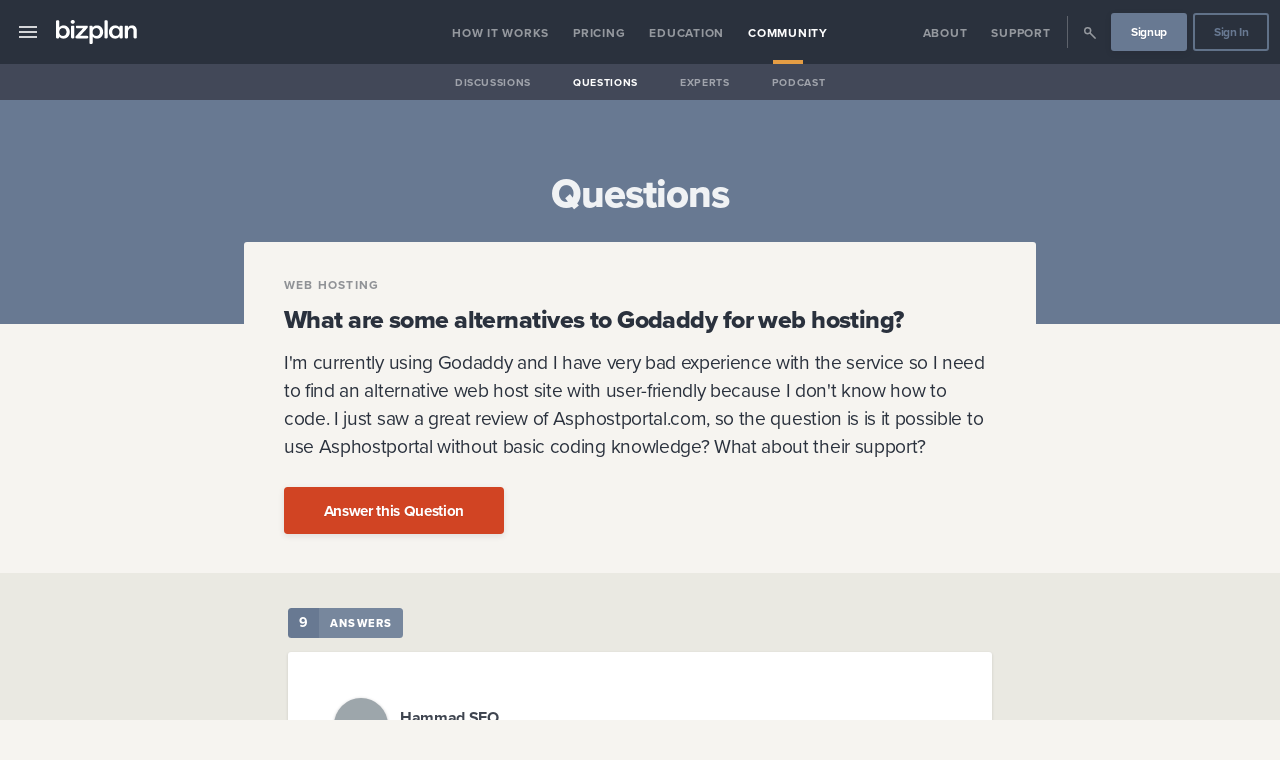

--- FILE ---
content_type: text/html
request_url: https://www.bizplan.com/community/questions/7944/what-are-some-alternatives-to-godaddy-for-web-hosting
body_size: 24550
content:
<!DOCTYPE html><html lang="en"><head><meta charSet="utf-8"/><meta http-equiv="x-ua-compatible" content="ie=edge"/><meta name="application-name" content="Bizplan"/><meta name="viewport" content="width=device-width, initial-scale=1, shrink-to-fit=no"/><link data-react-helmet="true" rel="apple-touch-icon" sizes="57x57" href="/metadata/bizplan/apple-touch-icon-57x57.png"/><link data-react-helmet="true" rel="apple-touch-icon" sizes="60x60" href="/metadata/bizplan/apple-touch-icon-60x60.png"/><link data-react-helmet="true" rel="apple-touch-icon" sizes="72x72" href="/metadata/bizplan/apple-touch-icon-72x72.png"/><link data-react-helmet="true" rel="apple-touch-icon" sizes="76x76" href="/metadata/bizplan/apple-touch-icon-76x76.png"/><link data-react-helmet="true" rel="apple-touch-icon" sizes="114x114" href="/metadata/bizplan/apple-touch-icon-114x114.png"/><link data-react-helmet="true" rel="apple-touch-icon" sizes="120x120" href="/metadata/bizplan/apple-touch-icon-120x120.png"/><link data-react-helmet="true" rel="apple-touch-icon" sizes="144x144" href="/metadata/bizplan/apple-touch-icon-144x144.png"/><link data-react-helmet="true" rel="apple-touch-icon" sizes="152x152" href="/metadata/bizplan/apple-touch-icon-152x152.png"/><link data-react-helmet="true" rel="apple-touch-icon" sizes="180x180" href="/metadata/bizplan/apple-touch-icon-180x180.png"/><link data-react-helmet="true" rel="icon" type="image/png" href="/metadata/bizplan/favicon-32x32.png" sizes="32x32"/><link data-react-helmet="true" rel="icon" type="image/png" href="/metadata/bizplan/android-chrome-192x192.png" sizes="192x192"/><link data-react-helmet="true" rel="icon" type="image/png" href="/metadata/bizplan/favicon-96x96.png" sizes="96x96"/><link data-react-helmet="true" rel="icon" type="image/png" href="/metadata/bizplan/favicon-16x16.png" sizes="16x16"/><link data-react-helmet="true" rel="shortcut icon" href="/metadata/bizplan/favicon.ico"/><link data-react-helmet="true" rel="canonical" href="https:/community/questions/7944/what-are-some-alternatives-to-godaddy-for-web-hosting"/><meta data-react-helmet="true" property="fb:app_id" content="1858686837721825"/><meta data-react-helmet="true" name="msapplication-TileColor" content="#2B313C"/><meta data-react-helmet="true" name="msapplication-TileImage" content="/metadata/bizplan/mstile-144x144.png"/><meta data-react-helmet="true" name="msapplication-config" content="/metadata/bizplan/browserconfig.xml"/><meta data-react-helmet="true" name="theme-color" content="#2B313C"/><meta data-react-helmet="true" property="og:image" content="https://s3.amazonaws.com/app-assets.startups.com/bizplan-share-default.jpg"/><meta data-react-helmet="true" property="og:image:width" content="1200"/><meta data-react-helmet="true" property="og:image:height" content="630"/><meta data-react-helmet="true" property="og:image:type" content="image/jpeg"/><meta data-react-helmet="true" name="twitter:site" content="@_bizplan"/><meta data-react-helmet="true" name="twitter:card" content="summary"/><meta data-react-helmet="true" name="twitter:image" content="https://s3.amazonaws.com/app-assets.startups.com/bizplan-share-default.jpg"/><meta data-react-helmet="true" property="og:type" content="website"/><meta data-react-helmet="true" property="og:url" content="https://site.startups.com/community/questions/7944/what-are-some-alternatives-to-godaddy-for-web-hosting"/><meta data-react-helmet="true" name="description" content="I&#x27;m currently using Godaddy and I have very bad experience with the service so I need to find an alternative web host site with user-friendly because I don&#x27;t know how to code.

I just saw a great review of Asphostportal.com, so the question is is it possible to use Asphostportal without basic coding knowledge? What about their support?"/><meta data-react-helmet="true" property="og:description" content="I&#x27;m currently using Godaddy and I have very bad experience with the service so I need to find an alternative web host site with user-friendly because I don&#x27;t know how to code.

I just saw a great review of Asphostportal.com, so the question is is it possible to use Asphostportal without basic coding knowledge? What about their support?"/><meta data-react-helmet="true" name="twitter:description" content="I&#x27;m currently using Godaddy and I have very bad experience with the service so I need to find an alternative web host site with user-friendly because I don&#x27;t know how to code.

I just saw a great review of Asphostportal.com, so the question is is it possible to use Asphostportal without basic coding knowledge? What about their support?"/><meta data-react-helmet="true" name="twitter:title" content="What are some alternatives to Godaddy for web hosting?"/><meta data-react-helmet="true" property="og:title" content="What are some alternatives to Godaddy for web hosting?"/><meta data-react-helmet="true" name="twitter:image:alt" content="What are some alternatives to Godaddy for web hosting?"/><title data-react-helmet="true">What are some alternatives to Godaddy for web hosting? | Startups.com</title><style data-emotion-css="1ljw9dq 1qs3k1g omz2fg 4u9khj px1rak 1o44mwz kp7sp0 ci486i 2msheu 1ro9jfa 113y9qj 135eif0 1hmni0f 7bmy5z khyscz 9zap20 1fz25bn tgp0uw 97iizx qb7a70 12own1p x7xzkp le8v is10ja ifv34q 1ee0hlw 1hq1d9p 1jcfktl 4nb6u9 lccbko ycsghs lg5hay qhu7iz 9vd5ud b42m6f mt1nf3 1prutf0 9pc85e 1651th4 1lgiqu5 7aldfw jhvljo 95d5zi 1pgotnx qowik2 12hezw9 l73eee bk3ptw scj6nr 7uikf0 1tkobna 1lsey6u 1wmhrqq sc9o7p sywhhj s3qppn ebqamc 1lne8c2 1fcqaem animation-afala8 39j81q 1u22vdb 12kkxa0 1joxfnz 1k1b09n 10kro9y 1556p17 1qp26h 1p83c5o 1lqgqjd 1atfvmi 1odeesm 10f5yx1 14at543 1pgpkui 1na7e8g 1e6dwg 15nmodc r17y4z 1f27pv6 1cuhgrw 1eu1s2p 1p7ijto f86xsp 1k6hcgw 1esv9w4 1kxv2e5 gfyux7 80fmos 1q2o9td 10qnpbr ocxy34 kw0b49 feata6 2a0jb6 16qd0xh by7lus 1pvpkby 1naqpy7 1tc7op9 vcbz2l yx4v4o 12lgzpv 1x9xkco e9ute8 gj2ceu icf916 1elzu8r 1dheilu x1hy5s g1etji 1g094o7 sjv0vo 7qmhuv 1g03yj7 94teh3 16qwqp3 lq1ucu nlrjwd 1ve7iu8 wu3zv0 jma8f3 1z0fhyt hkehpe">.sco-1ljw9dq{color:#ffffffff;font-size:16px;height:4em;}.sco-1qs3k1g{position:fixed;top:0;width:100%;z-index:100;min-height:4em;}.sco-omz2fg{-webkit-align-items:stretch;-webkit-box-align:stretch;-ms-flex-align:stretch;align-items:stretch;line-height:1;display:-webkit-box;display:-webkit-flex;display:-ms-flexbox;display:flex;width:100%;min-height:4em;background-color:#2a313dff;}.sco-4u9khj{box-sizing:border-box;display:-webkit-box;display:-webkit-flex;display:-ms-flexbox;display:flex;-webkit-flex:1;-ms-flex:1;flex:1;-webkit-align-items:center;-webkit-box-align:center;-ms-flex-align:center;align-items:center;}@media (max-width: 900px){.sco-4u9khj{display:-webkit-box;display:-webkit-flex;display:-ms-flexbox;display:flex;-webkit-box-pack:justify;-webkit-justify-content:space-between;justify-content:space-between;padding:0;}}.sco-px1rak{color:inherit;cursor:pointer;-webkit-text-decoration:none;text-decoration:none;-webkit-align-items:center;-webkit-box-align:center;-ms-flex-align:center;align-items:center;-webkit-align-self:stretch;-ms-flex-item-align:stretch;-ms-grid-row-align:stretch;align-self:stretch;cursor:pointer;display:-webkit-box;display:-webkit-flex;display:-ms-flexbox;display:flex;-webkit-box-pack:center;-ms-flex-pack:center;-webkit-justify-content:center;justify-content:center;font-size:1.5em;padding:0 1rem;opacity:0.8;}.sco-px1rak:hover{cursor:pointer;}.sco-px1rak:hover{opacity:1;}@media (max-width: 900px){.sco-px1rak{-webkit-flex-basis:7rem;-ms-flex-preferred-size:7rem;flex-basis:7rem;padding-left:1.6rem;-webkit-box-pack:start;-ms-flex-pack:start;-webkit-justify-content:flex-start;justify-content:flex-start;}}.sco-1o44mwz{display:inline-block;text-align:center;height:1em;max-width:1em;}.sco-1o44mwz svg{display:inline-block;}.sco-1o44mwz svg *{fill:#ffffffff;}.sco-1o44mwz svg{height:1em;max-width:1em;}.sco-kp7sp0{color:inherit;cursor:pointer;-webkit-text-decoration:none;text-decoration:none;display:block;}.sco-kp7sp0:hover{cursor:pointer;}.sco-kp7sp0:first-child{padding-left:1em;}.sco-ci486i{display:inline-block;line-height:0;vertical-align:middle;font-size:24px;fill:#ffffffff;border-color:#2a313dff;background:transparent;border-radius:0.35em;padding:0.9em 1.1em 0.7em;}.sco-ci486i svg{height:1em;}.sco-ci486i svg *:not([class='protected']){fill:#ffffffff!important;}.sco-ci486i svg *:not([class='protected']){fill:#ffffffff;}.sco-2msheu{display:-webkit-box;display:-webkit-flex;display:-ms-flexbox;display:flex;-webkit-flex-direction:row;-ms-flex-direction:row;flex-direction:row;-webkit-flex-basis:7rem;-ms-flex-preferred-size:7rem;flex-basis:7rem;-webkit-box-pack:end;-ms-flex-pack:end;-webkit-justify-content:flex-end;justify-content:flex-end;padding-right:.8rem;}.sco-1ro9jfa{display:none;}@media (max-width: 900px){.sco-1ro9jfa{display:-webkit-box;display:-webkit-flex;display:-ms-flexbox;display:flex;-webkit-box-pack:center;-ms-flex-pack:center;-webkit-justify-content:center;justify-content:center;-webkit-align-items:center;-webkit-box-align:center;-ms-flex-align:center;align-items:center;}}.sco-113y9qj{color:inherit;cursor:pointer;-webkit-text-decoration:none;text-decoration:none;-webkit-align-items:center;-webkit-box-align:center;-ms-flex-align:center;align-items:center;-webkit-align-self:stretch;-ms-flex-item-align:stretch;-ms-grid-row-align:stretch;align-self:stretch;cursor:pointer;display:-webkit-box;display:-webkit-flex;display:-ms-flexbox;display:flex;-webkit-box-pack:center;-ms-flex-pack:center;-webkit-justify-content:center;justify-content:center;font-size:1.5em;padding:0 1rem;opacity:0.8;}.sco-113y9qj:hover{cursor:pointer;}.sco-113y9qj:hover{opacity:1;}.sco-135eif0{display:inline-block;text-align:center;height:54px;max-width:54px;}.sco-135eif0 svg{display:inline-block;}.sco-135eif0 svg *{fill:#687992ff;}.sco-135eif0 svg{height:54px;max-width:54px;}.sco-1hmni0f{box-sizing:border-box;display:-webkit-box;display:-webkit-flex;display:-ms-flexbox;display:flex;-webkit-flex:1;-ms-flex:1;flex:1;-webkit-align-items:stretch;-webkit-box-align:stretch;-ms-flex-align:stretch;align-items:stretch;}@media (max-width: 900px){.sco-1hmni0f{display:-webkit-box;display:-webkit-flex;display:-ms-flexbox;display:flex;-webkit-box-pack:justify;-webkit-justify-content:space-between;justify-content:space-between;padding:0;}}@media (max-width: 900px){.sco-1hmni0f{display:none;}}.sco-7bmy5z{-webkit-align-items:stretch;-webkit-box-align:stretch;-ms-flex-align:stretch;align-items:stretch;display:-webkit-box;display:-webkit-flex;display:-ms-flexbox;display:flex;padding:0 0.5em;width:100%;white-space:nowrap;-webkit-box-pack:center;-ms-flex-pack:center;-webkit-justify-content:center;justify-content:center;color:#ffffffff;font-size:16px;}.sco-khyscz{-webkit-align-items:stretch;-webkit-box-align:stretch;-ms-flex-align:stretch;align-items:stretch;-webkit-box-pack:center;-ms-flex-pack:center;-webkit-justify-content:center;justify-content:center;display:-webkit-box;display:-webkit-flex;display:-ms-flexbox;display:flex;min-height:1.5em;text-align:center;vertical-align:middle;color:#ffffffff;}.sco-9zap20{-webkit-align-items:stretch;-webkit-box-align:stretch;-ms-flex-align:stretch;align-items:stretch;-webkit-align-content:center;-ms-flex-line-pack:center;align-content:center;display:-webkit-box;display:-webkit-flex;display:-ms-flexbox;display:flex;font-size:0.75em;opacity:0.5;position:relative;-webkit-transition:all 150ms ease-in-out;transition:all 150ms ease-in-out;}.sco-9zap20 a{display:-webkit-box;display:-webkit-flex;display:-ms-flexbox;display:flex;-webkit-align-items:center;-webkit-box-align:center;-ms-flex-align:center;align-items:center;font-weight:bold;line-height:1;padding:0.125em 1em 0;width:100%;}.sco-9zap20::after{bottom:0;content:'';height:0.33em;left:0;margin:0 auto;opacity:0;position:absolute;right:0;width:2.5em;}.sco-9zap20:hover{opacity:1;}.sco-9zap20::after{background-color:#e59d44ff;}.sco-9zap20 a{letter-spacing:0.0625em;text-transform:uppercase;}.sco-1fz25bn{color:inherit;cursor:pointer;-webkit-text-decoration:none;text-decoration:none;}.sco-1fz25bn:hover{cursor:pointer;}.sco-tgp0uw{-webkit-align-items:stretch;-webkit-box-align:stretch;-ms-flex-align:stretch;align-items:stretch;-webkit-align-content:center;-ms-flex-line-pack:center;align-content:center;display:-webkit-box;display:-webkit-flex;display:-ms-flexbox;display:flex;font-size:0.75em;opacity:0.5;position:relative;-webkit-transition:all 150ms ease-in-out;transition:all 150ms ease-in-out;opacity:1;}.sco-tgp0uw a{display:-webkit-box;display:-webkit-flex;display:-ms-flexbox;display:flex;-webkit-align-items:center;-webkit-box-align:center;-ms-flex-align:center;align-items:center;font-weight:bold;line-height:1;padding:0.125em 1em 0;width:100%;}.sco-tgp0uw::after{bottom:0;content:'';height:0.33em;left:0;margin:0 auto;opacity:0;position:absolute;right:0;width:2.5em;}.sco-tgp0uw:hover{opacity:1;}.sco-tgp0uw::after{opacity:1;}.sco-tgp0uw::after{background-color:#e59d44ff;}.sco-tgp0uw a{letter-spacing:0.0625em;text-transform:uppercase;}.sco-97iizx{-webkit-align-items:stretch;-webkit-box-align:stretch;-ms-flex-align:stretch;align-items:stretch;display:-webkit-box;display:-webkit-flex;display:-ms-flexbox;display:flex;padding:0 0.5em;width:100%;white-space:nowrap;-webkit-box-pack:end;-ms-flex-pack:end;-webkit-justify-content:flex-end;justify-content:flex-end;color:#ffffffff;font-size:16px;}.sco-qb7a70{width:1.5em;}.sco-12own1p{display:-webkit-box;display:-webkit-flex;display:-ms-flexbox;display:flex;-webkit-align-items:center;-webkit-box-align:center;-ms-flex-align:center;align-items:center;border-color:#ffffffff;}.sco-12own1p span{border-right:0.05em solid;display:block;height:2em;margin:0 0.25em;opacity:0.25;}.sco-x7xzkp{-webkit-align-items:stretch;-webkit-box-align:stretch;-ms-flex-align:stretch;align-items:stretch;-webkit-align-content:center;-ms-flex-line-pack:center;align-content:center;display:-webkit-box;display:-webkit-flex;display:-ms-flexbox;display:flex;font-size:0.75em;opacity:0.5;position:relative;-webkit-transition:all 150ms ease-in-out;transition:all 150ms ease-in-out;}.sco-x7xzkp a{display:-webkit-box;display:-webkit-flex;display:-ms-flexbox;display:flex;-webkit-align-items:center;-webkit-box-align:center;-ms-flex-align:center;align-items:center;font-weight:bold;line-height:1;padding:0.125em 1em 0;width:100%;}.sco-x7xzkp::after{bottom:0;content:'';height:0.33em;left:0;margin:0 auto;opacity:0;position:absolute;right:0;width:2.5em;}.sco-x7xzkp:hover{opacity:1;}.sco-x7xzkp a div{font-size:1.5em;}.sco-x7xzkp::after{background-color:#e59d44ff;}.sco-x7xzkp a{letter-spacing:0.0625em;text-transform:uppercase;}.sco-le8v{-webkit-align-items:center;-webkit-box-align:center;-ms-flex-align:center;align-items:center;display:-webkit-box;display:-webkit-flex;display:-ms-flexbox;display:flex;font-size:0.75em;padding:0 0.25em;}.sco-is10ja{color:inherit;cursor:pointer;-webkit-text-decoration:none;text-decoration:none;-webkit-font-smoothing:antialiased;-moz-osx-font-smoothing:grayscale;-webkit-appearance:none;-moz-appearance:none;-ms-appearance:none;appearance:none;background-color:transparent;border-radius:0.25em;border-style:solid;border-width:0.1em;cursor:pointer;display:inline-block;font-family:'Proxima Nova','proxima-nova','Helvetica','Arial';font-size:16px;font-weight:bold;line-height:1;margin:0;padding:0;overflow:visible;outline:0;text-align:center;-webkit-text-decoration:none;text-decoration:none;-webkit-transition:all 100ms ease-out;transition:all 100ms ease-out;-webkit-user-select:none;-moz-user-select:none;-ms-user-select:none;user-select:none;background-color:#687992ff;border-color:#687992ff;box-shadow:0 2px 6px #1d181f1a;color:#ffffffff;text-shadow:0 1px 0 #1d181f1a;font-size:1em;border-width:0.2em;border-radius:0.25em;padding-left:1.5em;padding-right:1.5em;width:auto;}.sco-is10ja:hover{cursor:pointer;}.sco-is10ja:disabled{box-shadow:none!important;cursor:not-allowed!important;opacity:0.5;}.sco-is10ja:disabled:hover{box-shadow:none!important;-webkit-transform:none;-moz-transform:none;-ms-transform:none;transform:none;}.sco-is10ja:focus{-webkit-appearance:none;-moz-appearance:none;-ms-appearance:none;appearance:none;outline:0;}.sco-is10ja:hover{-webkit-transform:translateY(-1px);-moz-transform:translateY(-1px);-ms-transform:translateY(-1px);transform:translateY(-1px);}.sco-is10ja:active{-webkit-transform:translateY(0);-moz-transform:translateY(0);-ms-transform:translateY(0);transform:translateY(0);}.sco-is10ja svg *{fill:#ffffffff!important;}.sco-is10ja:active{background-color:hsl(215.70000000000005, 16.8%, 39.2%);border-color:hsl(215.70000000000005, 16.8%, 39.2%);}.sco-is10ja:focus{background-color:hsl(215.70000000000005, 16.8%, 58.8%);border-color:hsl(215.70000000000005, 16.8%, 58.8%);}.sco-is10ja:hover{background-color:hsl(215.70000000000005, 16.8%, 58.8%);border-color:hsl(215.70000000000005, 16.8%, 58.8%);color:#ffffffff;}.sco-is10ja:hover svg *{fill:#ffffffff!important;}.sco-ifv34q{box-sizing:border-box;display:-webkit-box;display:-webkit-flex;display:-ms-flexbox;display:flex;-webkit-box-pack:center;-ms-flex-pack:center;-webkit-justify-content:center;justify-content:center;-webkit-align-items:center;-webkit-box-align:center;-ms-flex-align:center;align-items:center;font-size:1em;padding-top:0.05em;min-height:2.75em;}.sco-1ee0hlw{color:inherit;cursor:pointer;-webkit-text-decoration:none;text-decoration:none;-webkit-font-smoothing:antialiased;-moz-osx-font-smoothing:grayscale;-webkit-appearance:none;-moz-appearance:none;-ms-appearance:none;appearance:none;background-color:transparent;border-radius:0.25em;border-style:solid;border-width:0.1em;cursor:pointer;display:inline-block;font-family:'Proxima Nova','proxima-nova','Helvetica','Arial';font-size:16px;font-weight:bold;line-height:1;margin:0;padding:0;overflow:visible;outline:0;text-align:center;-webkit-text-decoration:none;text-decoration:none;-webkit-transition:all 100ms ease-out;transition:all 100ms ease-out;-webkit-user-select:none;-moz-user-select:none;-ms-user-select:none;user-select:none;border-color:rgba(104, 121, 146, 0.9);color:#687992ff;font-size:1em;border-width:0.2em;border-radius:0.25em;padding-left:1.5em;padding-right:1.5em;width:auto;}.sco-1ee0hlw:hover{cursor:pointer;}.sco-1ee0hlw:disabled{box-shadow:none!important;cursor:not-allowed!important;opacity:0.5;}.sco-1ee0hlw:disabled:hover{box-shadow:none!important;-webkit-transform:none;-moz-transform:none;-ms-transform:none;transform:none;}.sco-1ee0hlw:focus{-webkit-appearance:none;-moz-appearance:none;-ms-appearance:none;appearance:none;outline:0;}.sco-1ee0hlw:hover{-webkit-transform:translateY(-1px);-moz-transform:translateY(-1px);-ms-transform:translateY(-1px);transform:translateY(-1px);}.sco-1ee0hlw:active{-webkit-transform:translateY(0);-moz-transform:translateY(0);-ms-transform:translateY(0);transform:translateY(0);}.sco-1ee0hlw svg *{fill:#687992ff!important;}.sco-1ee0hlw:active,.sco-1ee0hlw.buttonStatus_active{background-color:hsl(215.70000000000005, 16.8%, 0%);border-color:hsl(215.70000000000005, 16.8%, 0%);color:#ffffffff;}.sco-1ee0hlw:active svg *,.sco-1ee0hlw.buttonStatus_active svg *{fill:#ffffffff!important;}.sco-1ee0hlw:focus,.sco-1ee0hlw.buttonStatus_focus{border-color:#687992ff;color:#687992ff;}.sco-1ee0hlw:focus svg *,.sco-1ee0hlw.buttonStatus_focus svg *{fill:#687992ff!important;}.sco-1ee0hlw:hover,.sco-1ee0hlw.buttonStatus_hover{background-color:#687992ff;border-color:#687992ff;color:#ffffffff;}.sco-1ee0hlw:hover svg *,.sco-1ee0hlw.buttonStatus_hover svg *{fill:#ffffffff!important;}.sco-1hq1d9p{-webkit-align-items:stretch;-webkit-box-align:stretch;-ms-flex-align:stretch;align-items:stretch;display:-webkit-box;display:-webkit-flex;display:-ms-flexbox;display:flex;height:2.25em;margin-bottom:-2.25em;background-color:#1d181f80;}@media (max-width: 900px){.sco-1hq1d9p{display:none;}}.sco-1jcfktl{-webkit-align-items:stretch;-webkit-box-align:stretch;-ms-flex-align:stretch;align-items:stretch;display:-webkit-box;display:-webkit-flex;display:-ms-flexbox;display:flex;padding:0 0.5em;width:100%;white-space:nowrap;-webkit-box-pack:center;-ms-flex-pack:center;-webkit-justify-content:center;justify-content:center;color:#ffffffff;font-size:14px;}.sco-4nb6u9{-webkit-align-items:stretch;-webkit-box-align:stretch;-ms-flex-align:stretch;align-items:stretch;-webkit-align-content:center;-ms-flex-line-pack:center;align-content:center;display:-webkit-box;display:-webkit-flex;display:-ms-flexbox;display:flex;font-size:0.75em;opacity:0.5;position:relative;-webkit-transition:all 150ms ease-in-out;transition:all 150ms ease-in-out;}.sco-4nb6u9 a{display:-webkit-box;display:-webkit-flex;display:-ms-flexbox;display:flex;-webkit-align-items:center;-webkit-box-align:center;-ms-flex-align:center;align-items:center;font-weight:bold;line-height:1;padding:0.125em 1em 0;width:100%;}.sco-4nb6u9::after{bottom:0;content:'';height:0.33em;left:0;margin:0 auto;opacity:0;position:absolute;right:0;width:2.5em;}.sco-4nb6u9:hover{opacity:1;}.sco-4nb6u9 a{letter-spacing:0.0625em;text-transform:uppercase;}.sco-lccbko{-webkit-align-items:stretch;-webkit-box-align:stretch;-ms-flex-align:stretch;align-items:stretch;-webkit-align-content:center;-ms-flex-line-pack:center;align-content:center;display:-webkit-box;display:-webkit-flex;display:-ms-flexbox;display:flex;font-size:0.75em;opacity:0.5;position:relative;-webkit-transition:all 150ms ease-in-out;transition:all 150ms ease-in-out;opacity:1;}.sco-lccbko a{display:-webkit-box;display:-webkit-flex;display:-ms-flexbox;display:flex;-webkit-align-items:center;-webkit-box-align:center;-ms-flex-align:center;align-items:center;font-weight:bold;line-height:1;padding:0.125em 1em 0;width:100%;}.sco-lccbko::after{bottom:0;content:'';height:0.33em;left:0;margin:0 auto;opacity:0;position:absolute;right:0;width:2.5em;}.sco-lccbko:hover{opacity:1;}.sco-lccbko::after{opacity:1;}.sco-lccbko a{letter-spacing:0.0625em;text-transform:uppercase;}.sco-ycsghs{display:none;}@media (max-width: 900px){.sco-ycsghs{height:2.25em;-webkit-align-items:stretch;-webkit-box-align:stretch;-ms-flex-align:stretch;align-items:stretch;display:-webkit-box;display:-webkit-flex;display:-ms-flexbox;display:flex;background:hsla(283, 13%, 11%, 0.5);}}.sco-lg5hay{-webkit-align-items:stretch;-webkit-box-align:stretch;-ms-flex-align:stretch;align-items:stretch;-webkit-box-pack:center;-ms-flex-pack:center;-webkit-justify-content:center;justify-content:center;display:-webkit-box;display:-webkit-flex;display:-ms-flexbox;display:flex;min-height:1.5em;text-align:center;vertical-align:middle;color:#ffffffff;-webkit-align-items:center;-webkit-box-align:center;-ms-flex-align:center;align-items:center;width:1em;}.sco-qhu7iz{background-repeat:no-repeat;-webkit-background-position:50% 50%;background-position:50% 50%;background-repeat:no-repeat;-webkit-background-size:contain;background-size:contain;margin:0 auto;width:100%;border-radius:0px;color:#fffffff2;background-color:#2a313dff;text-align:inherit;left:-20em;top:4em;bottom:0;overflow-y:auto;position:fixed;width:20em;z-index:1000;-webkit-transition:all 150ms ease-in-out;transition:all 150ms ease-in-out;}.sco-qhu7iz iframe{border-radius:3px;}.sco-qhu7iz::-webkit-scrollbar{width:10px;}.sco-qhu7iz::-webkit-scrollbar-track{background:#9da6abff;}.sco-qhu7iz::-webkit-scrollbar-thumb{background:#687992ff;}.sco-qhu7iz::-webkit-scrollbar-thumb:hover{background:#687992ff;}.sco-9vd5ud{width:100%;}.sco-b42m6f{background-color:#2a313dff;color:#ffffffff;border-radius:0.1875em;box-shadow:0 1px 3px #1d181f26;}.sco-mt1nf3{display:block;font-size:inherit;font-size:undefined;}.sco-mt1nf3:first-child{border-radius:0.1875em;}.sco-mt1nf3:last-child{border-radius:0.1875em;}.sco-mt1nf3:hover{font-weight:600;background-color:#404c5d;}.sco-1prutf0{color:inherit;cursor:pointer;-webkit-text-decoration:none;text-decoration:none;color:inherit;display:block;opacity:0.8;padding:1em;position:relative;-webkit-transition:all 150ms ease-in-out;transition:all 150ms ease-in-out;}.sco-1prutf0:hover{cursor:pointer;}.sco-9pc85e{color:inherit;font-family:'Proxima Nova','proxima-nova','Helvetica','Arial';font-size:1.125em;line-height:1.55;padding:0.5em 0 0.5em;text-align:inherit;color:inherit;font-size:16.8px;line-height:1.5;font-weight:400;}.sco-9pc85e:first-child{padding-top:0;}.sco-9pc85e:last-child{padding-bottom:0;}.sco-9pc85e strong{font-weight:bold;}@media ( max-width: 1200px ){.sco-9pc85e{font-size:16.38px;}}@media ( max-width: 900px ){.sco-9pc85e{font-size:15.959999999999999px;}}@media ( max-width: 600px ){.sco-9pc85e{font-size:15.540000000000001px;}}@media ( max-width: 400px ){.sco-9pc85e{font-size:15.120000000000001px;}}.sco-1651th4{-webkit-align-items:center;-webkit-box-align:center;-ms-flex-align:center;align-items:center;}.sco-1651th4 span{border-bottom:1px solid #9da6ab80;display:block;opacity:0.25;}.sco-1lgiqu5{color:inherit;cursor:pointer;-webkit-text-decoration:none;text-decoration:none;color:inherit;display:block;opacity:0.8;padding:1em;position:relative;-webkit-transition:all 150ms ease-in-out;transition:all 150ms ease-in-out;margin-top:0.75em;padding:0.5em 1em;}.sco-1lgiqu5:hover{cursor:pointer;}.sco-7aldfw{color:inherit;cursor:pointer;-webkit-text-decoration:none;text-decoration:none;display:inline-block;font-weight:800;letter-spacing:0.1em;opacity:0.4;padding:0.1em 0;-webkit-text-decoration:none;text-decoration:none;text-transform:uppercase;color:#ffffffff;font-size:0.8em;opacity:1;}.sco-7aldfw:hover{cursor:pointer;}.sco-7aldfw[href]:hover{opacity:1;}.sco-jhvljo{display:block;font-size:inherit;font-size:undefined;}.sco-jhvljo:first-child{border-radius:0.1875em;}.sco-jhvljo:last-child{border-radius:0.1875em;}.sco-jhvljo:hover{font-weight:600;background-color:#404c5d;}.sco-jhvljo:hover{font-weight:inherit;background-color:inherit;}.sco-95d5zi{color:inherit;cursor:pointer;-webkit-text-decoration:none;text-decoration:none;color:inherit;display:block;opacity:0.8;padding:1em;position:relative;-webkit-transition:all 150ms ease-in-out;transition:all 150ms ease-in-out;padding:0.5em 1em;}.sco-95d5zi:hover{cursor:pointer;}.sco-1pgotnx{color:inherit;cursor:pointer;-webkit-text-decoration:none;text-decoration:none;color:inherit;display:block;opacity:0.8;padding:1em;position:relative;-webkit-transition:all 150ms ease-in-out;transition:all 150ms ease-in-out;padding:0.5em 1em;background-color:#404c5d;font-weight:bold;opacity:1;}.sco-1pgotnx:hover{cursor:pointer;}.sco-qowik2{background-color:transparent;-webkit-background-size:cover;background-size:cover;-webkit-background-position:50% 50%;background-position:50% 50%;background-repeat:no-repeat;border-top:1px solid transparent;border-bottom:1px solid transparent;background-color:#687992ff;color:#ffffffe6;}.sco-12hezw9{margin:0 auto;padding:0;width:100%;padding:72px 0;}@media (max-width: 1200px){.sco-12hezw9{padding:48px 0;}}@media (max-width: 600px){.sco-12hezw9{padding:36px 0;}}.sco-l73eee{background-repeat:no-repeat;-webkit-background-position:50% 50%;background-position:50% 50%;background-repeat:no-repeat;-webkit-background-size:contain;background-size:contain;margin:0 auto;width:100%;border-radius:0.1875em;width:95%;max-width:1170px;width:95%;margin:28px auto;text-align:inherit;}.sco-l73eee iframe{border-radius:3px;}@media (min-width: 1170px){.sco-l73eee{min-width:1170px;}}.sco-bk3ptw{font-family:'Proxima Nova','proxima-nova','Helvetica','Arial';font-weight:800;margin:0;line-height:1.2;padding-bottom:0.25em;padding-left:0;padding-right:0;padding-top:1em;letter-spacing:-0.0225em;line-height:1.2;color:inherit;font-size:40px;text-align:center;font-weight:800;}.sco-bk3ptw:first-child{padding-top:0.125em;}.sco-bk3ptw:last-child{padding-bottom:0.125em;}.sco-bk3ptw strong{font-weight:900;}.sco-bk3ptw small{font-family:'Proxima Nova','proxima-nova','Helvetica','Arial';font-size:1em;font-weight:normal;}@media ( max-width: 1200px ){.sco-bk3ptw{font-size:36.147515625px;}}@media ( max-width: 900px ){.sco-bk3ptw{font-size:32.58024999999999px;}}@media ( max-width: 600px ){.sco-bk3ptw{font-size:29.283765625000004px;}}@media ( max-width: 400px ){.sco-bk3ptw{font-size:26.244000000000007px;}}.sco-scj6nr{background-color:transparent;-webkit-background-size:cover;background-size:cover;-webkit-background-position:50% 50%;background-position:50% 50%;background-repeat:no-repeat;border-top:1px solid transparent;border-bottom:1px solid transparent;background-color:#f6f4f0ff;color:#2a313de6;}.sco-7uikf0{margin:0 auto;padding:0;width:100%;}.sco-1tkobna{background-repeat:no-repeat;-webkit-background-position:50% 50%;background-position:50% 50%;background-repeat:no-repeat;-webkit-background-size:contain;background-size:contain;margin:0 auto;width:100%;border-radius:0.1875em;max-width:792px;width:100%;text-align:inherit;}.sco-1tkobna iframe{border-radius:3px;}@media (min-width: 990px){.sco-1tkobna{min-width:792px;}}.sco-1lsey6u{padding:1px 0;z-index:100;}.sco-1wmhrqq{margin-top:-84px;margin-bottom:NaNpx;}.sco-sc9o7p{background-repeat:no-repeat;-webkit-background-position:50% 50%;background-position:50% 50%;background-repeat:no-repeat;-webkit-background-size:contain;background-size:contain;margin:0 auto;width:100%;border-radius:0.1875em;padding:8px;color:#1d181fcc;background-color:#f6f4f0ff;text-align:inherit;}.sco-sc9o7p iframe{border-radius:3px;}.sco-sywhhj{padding:1.5em 2em;}.sco-s3qppn{color:#2a313dff;padding:0.33em 0;}.sco-ebqamc{color:inherit;cursor:pointer;-webkit-text-decoration:none;text-decoration:none;display:block;color:inherit;font-size:0.75em;font-weight:bold;letter-spacing:0.1em;opacity:0.5;-webkit-text-decoration:none;text-decoration:none;text-transform:uppercase;}.sco-ebqamc:hover{cursor:pointer;}.sco-ebqamc:hover{opacity:1;}.sco-1lne8c2{font-family:'Proxima Nova','proxima-nova','Helvetica','Arial';font-weight:800;margin:0;line-height:1.2;padding-bottom:0.25em;padding-left:0;padding-right:0;padding-top:1em;letter-spacing:-0.0225em;line-height:1.2;color:inherit;font-size:25px;text-align:inherit;font-weight:800;}.sco-1lne8c2:first-child{padding-top:0.125em;}.sco-1lne8c2:last-child{padding-bottom:0.125em;}.sco-1lne8c2 strong{font-weight:900;}.sco-1lne8c2 small{font-family:'Proxima Nova','proxima-nova','Helvetica','Arial';font-size:1em;font-weight:normal;}@media ( max-width: 1200px ){.sco-1lne8c2{font-size:23.765625px;}}@media ( max-width: 900px ){.sco-1lne8c2{font-size:22.5625px;}}@media ( max-width: 600px ){.sco-1lne8c2{font-size:21.390625000000004px;}}@media ( max-width: 400px ){.sco-1lne8c2{font-size:20.25px;}}.sco-1fcqaem{color:inherit;cursor:pointer;-webkit-text-decoration:none;text-decoration:none;color:#2a313dff;-webkit-text-decoration:none;text-decoration:none;}.sco-1fcqaem:hover{cursor:pointer;}@-webkit-keyframes animation-afala8{0%{opacity:0.1;}50%{opacity:0.15;}100%{opacity:0.1;}}@keyframes animation-afala8{0%{opacity:0.1;}50%{opacity:0.15;}100%{opacity:0.1;}}.sco-39j81q{color:inherit;font-family:'Proxima Nova','proxima-nova','Helvetica','Arial';font-size:1.125em;line-height:1.55;padding:0.5em 0 0.5em;text-align:inherit;color:inherit;font-size:19.2px;line-height:1.5;font-weight:400;}.sco-39j81q:first-child{padding-top:0;}.sco-39j81q:last-child{padding-bottom:0;}.sco-39j81q strong{font-weight:bold;}@media ( max-width: 1200px ){.sco-39j81q{font-size:18.252px;}}@media ( max-width: 900px ){.sco-39j81q{font-size:17.328px;}}@media ( max-width: 600px ){.sco-39j81q{font-size:16.428px;}}@media ( max-width: 400px ){.sco-39j81q{font-size:15.552px;}}.sco-1u22vdb{color:inherit;cursor:pointer;-webkit-text-decoration:none;text-decoration:none;-webkit-font-smoothing:antialiased;-moz-osx-font-smoothing:grayscale;-webkit-appearance:none;-moz-appearance:none;-ms-appearance:none;appearance:none;background-color:transparent;border-radius:0.25em;border-style:solid;border-width:0.1em;cursor:pointer;display:inline-block;font-family:'Proxima Nova','proxima-nova','Helvetica','Arial';font-size:16px;font-weight:bold;line-height:1;margin:0;padding:0;overflow:visible;outline:0;text-align:center;-webkit-text-decoration:none;text-decoration:none;-webkit-transition:all 100ms ease-out;transition:all 100ms ease-out;-webkit-user-select:none;-moz-user-select:none;-ms-user-select:none;user-select:none;background-color:#D14423ff;border-color:#D14423ff;box-shadow:0 2px 6px #1d181f1a;color:#ffffffff;text-shadow:0 1px 0 #1d181f1a;font-size:15.2px;border-radius:0.25em;padding-left:2.5em;padding-right:2.5em;width:auto;}.sco-1u22vdb:hover{cursor:pointer;}.sco-1u22vdb:disabled{box-shadow:none!important;cursor:not-allowed!important;opacity:0.5;}.sco-1u22vdb:disabled:hover{box-shadow:none!important;-webkit-transform:none;-moz-transform:none;-ms-transform:none;transform:none;}.sco-1u22vdb:focus{-webkit-appearance:none;-moz-appearance:none;-ms-appearance:none;appearance:none;outline:0;}.sco-1u22vdb:hover{-webkit-transform:translateY(-1px);-moz-transform:translateY(-1px);-ms-transform:translateY(-1px);transform:translateY(-1px);}.sco-1u22vdb:active{-webkit-transform:translateY(0);-moz-transform:translateY(0);-ms-transform:translateY(0);transform:translateY(0);}.sco-1u22vdb svg *{fill:#ffffffff!important;}.sco-1u22vdb:active{background-color:hsl(11.399999999999977, 71.3%, 38.3%);border-color:hsl(11.399999999999977, 71.3%, 38.3%);}.sco-1u22vdb:focus{background-color:hsl(11.399999999999977, 71.3%, 57.4%);border-color:hsl(11.399999999999977, 71.3%, 57.4%);}.sco-1u22vdb:hover{background-color:hsl(11.399999999999977, 71.3%, 57.4%);border-color:hsl(11.399999999999977, 71.3%, 57.4%);color:#ffffffff;}.sco-1u22vdb:hover svg *{fill:#ffffffff!important;}.sco-1u22vdb:active{box-shadow:inset 0 0 16px #1d181f33;}.sco-12kkxa0{box-sizing:border-box;display:-webkit-box;display:-webkit-flex;display:-ms-flexbox;display:flex;-webkit-box-pack:center;-ms-flex-pack:center;-webkit-justify-content:center;justify-content:center;-webkit-align-items:center;-webkit-box-align:center;-ms-flex-align:center;align-items:center;font-size:1em;padding-top:0.05em;min-height:44px;}.sco-1joxfnz{background-color:transparent;-webkit-background-size:cover;background-size:cover;-webkit-background-position:50% 50%;background-position:50% 50%;background-repeat:no-repeat;border-top:1px solid transparent;border-bottom:1px solid transparent;background-color:#eae9e2ff;color:#2a313de6;}.sco-1k1b09n{margin:0 auto;padding:0;width:100%;padding:19.200000000000003px 0;}@media (max-width: 1200px){.sco-1k1b09n{padding:12.8px 0;}}@media (max-width: 600px){.sco-1k1b09n{padding:9.600000000000001px 0;}}.sco-10kro9y{background-repeat:no-repeat;-webkit-background-position:50% 50%;background-position:50% 50%;background-repeat:no-repeat;-webkit-background-size:contain;background-size:contain;margin:0 auto;width:100%;border-radius:0.1875em;max-width:704px;width:100%;margin:10px auto;text-align:inherit;}.sco-10kro9y iframe{border-radius:3px;}@media (min-width: 880px){.sco-10kro9y{min-width:704px;}}.sco-1556p17{background-repeat:no-repeat;-webkit-background-position:50% 50%;background-position:50% 50%;background-repeat:no-repeat;-webkit-background-size:contain;background-size:contain;margin:0 auto;width:100%;border-radius:0.1875em;margin:14px auto;text-align:inherit;}.sco-1556p17 iframe{border-radius:3px;}.sco-1qp26h{color:inherit;cursor:pointer;-webkit-text-decoration:none;text-decoration:none;border-radius:0.25em;display:inline-block;font-weight:bold;line-height:1;background-color:#687992ff;color:#ffffffff;font-size:14px;}.sco-1qp26h:hover{cursor:pointer;}.sco-1p83c5o{display:inline-block;padding:0.6em 0.8em;}.sco-1lqgqjd{display:inline-block;padding:0.6em 0.8em;background-color:#ffffff1a;}.sco-1atfvmi{color:inherit;cursor:pointer;-webkit-text-decoration:none;text-decoration:none;display:inline-block;font-weight:800;letter-spacing:0.1em;opacity:0.4;padding:0.1em 0;-webkit-text-decoration:none;text-decoration:none;text-transform:uppercase;color:inherit;font-size:0.8em;}.sco-1atfvmi:hover{cursor:pointer;}.sco-1atfvmi[href]:hover{opacity:1;}.sco-1odeesm{background-repeat:no-repeat;-webkit-background-position:50% 50%;background-position:50% 50%;background-repeat:no-repeat;-webkit-background-size:contain;background-size:contain;margin:0 auto;width:100%;border-radius:0.1875em;padding:14px;margin:14px auto;color:#1d181fcc;background-color:#ffffffff;box-shadow:0 1px 3px #1d181f26;text-align:inherit;}.sco-1odeesm iframe{border-radius:3px;}.sco-10f5yx1{padding:1em 0 2em;}.sco-14at543{padding:0 0.5em;}.sco-1pgpkui{background-repeat:no-repeat;-webkit-background-position:50% 50%;background-position:50% 50%;background-repeat:no-repeat;-webkit-background-size:contain;background-size:contain;margin:0 auto;width:100%;border-radius:0.1875em;color:#1d181fcc;background-color:inherit;text-align:inherit;font-size:16px;}.sco-1pgpkui iframe{border-radius:3px;}.sco-1na7e8g{-webkit-align-items:center;-webkit-box-align:center;-ms-flex-align:center;align-items:center;-webkit-box-pack:left;-ms-flex-pack:left;-webkit-justify-content:left;justify-content:left;display:-webkit-box;display:-webkit-flex;display:-ms-flexbox;display:flex;padding:16px 24px;}.sco-1e6dwg{-webkit-box-flex:1;-webkit-flex-grow:1;-ms-flex-positive:1;flex-grow:1;font-size:1em;line-height:1.2;}.sco-15nmodc{color:inherit;cursor:pointer;-webkit-text-decoration:none;text-decoration:none;display:block;font-size:1em;font-weight:bold;padding:0.2em 0 0.1em;color:#2a313de6;}.sco-15nmodc:hover{cursor:pointer;}.sco-r17y4z{color:inherit;cursor:pointer;-webkit-text-decoration:none;text-decoration:none;display:block;font-size:0.9em;font-weight:600;padding:0;opacity:0.75;color:#2a313de6;}.sco-r17y4z:hover{cursor:pointer;}.sco-1f27pv6{background-repeat:no-repeat;-webkit-background-position:50% 50%;background-position:50% 50%;background-repeat:no-repeat;-webkit-background-size:contain;background-size:contain;margin:0 auto;width:100%;border-radius:0.1875em;text-align:inherit;}.sco-1f27pv6 iframe{border-radius:3px;}.sco-1cuhgrw{background-color:transparent;-webkit-background-size:cover;background-size:cover;-webkit-background-position:50% 50%;background-position:50% 50%;background-repeat:no-repeat;border-top:1px solid transparent;border-bottom:1px solid transparent;background-color:#1F2128ff;color:#ffffffe6;}.sco-1eu1s2p{background-repeat:no-repeat;-webkit-background-position:50% 50%;background-position:50% 50%;background-repeat:no-repeat;-webkit-background-size:contain;background-size:contain;margin:0 auto;width:100%;border-radius:0.1875em;max-width:528px;width:100%;color:#fffffff2;background-color:#1F2128ff;-webkit-align-items:center;-webkit-box-align:center;-ms-flex-align:center;align-items:center;display:-webkit-box;display:-webkit-flex;display:-ms-flexbox;display:flex;text-align:inherit;}.sco-1eu1s2p iframe{border-radius:3px;}@media (min-width: 660px){.sco-1eu1s2p{min-width:528px;}}.sco-1p7ijto{box-sizing:border-box;display:-webkit-box;display:-webkit-flex;display:-ms-flexbox;display:flex;-webkit-box-flex-wrap:wrap;-webkit-flex-wrap:wrap;-ms-flex-wrap:wrap;flex-wrap:wrap;min-width:100%;-webkit-box-pack:center;-ms-flex-pack:center;-webkit-justify-content:center;justify-content:center;-webkit-align-items:stretch;-webkit-box-align:stretch;-ms-flex-align:stretch;align-items:stretch;-webkit-align-content:stretch;-ms-flex-line-pack:stretch;align-content:stretch;margin-left:NaNpx;margin-right:NaNpx;margin-bottom:NaNpx;margin-top:NaNpx;-webkit-box-flex-flow:column wrap;-webkit-flex-flow:column wrap;-ms-flex-flow:column wrap;flex-flow:column wrap;}.sco-1p7ijto>.cell{padding-left:NaNpx;padding-right:NaNpx;}.sco-1p7ijto>.cell{padding-bottom:NaNpx;padding-top:NaNpx;}.sco-f86xsp{-webkit-align-items:stretch;-webkit-box-align:stretch;-ms-flex-align:stretch;align-items:stretch;-webkit-box-pack:stretch;-ms-flex-pack:stretch;-webkit-justify-content:stretch;justify-content:stretch;display:-webkit-box;display:-webkit-flex;display:-ms-flexbox;display:flex;-webkit-flex-basis:0;-ms-flex-preferred-size:0;flex-basis:0;-webkit-box-flex:0;-webkit-flex-grow:0;-ms-flex-positive:0;flex-grow:0;-webkit-flex-shrink:0;-ms-flex-negative:0;flex-shrink:0;-webkit-flex-direction:column;-ms-flex-direction:column;flex-direction:column;-webkit-flex-basis:100%;-ms-flex-preferred-size:100%;flex-basis:100%;max-width:100%;}.sco-f86xsp >*{-webkit-flex:1;-ms-flex:1;flex:1;}.sco-1k6hcgw{box-sizing:border-box;display:-webkit-box;display:-webkit-flex;display:-ms-flexbox;display:flex;-webkit-box-flex-wrap:wrap;-webkit-flex-wrap:wrap;-ms-flex-wrap:wrap;flex-wrap:wrap;min-width:100%;-webkit-box-pack:center;-ms-flex-pack:center;-webkit-justify-content:center;justify-content:center;-webkit-align-items:stretch;-webkit-box-align:stretch;-ms-flex-align:stretch;align-items:stretch;-webkit-align-content:stretch;-ms-flex-line-pack:stretch;align-content:stretch;margin-left:NaNpx;margin-right:NaNpx;margin-bottom:NaNpx;margin-top:NaNpx;-webkit-box-flex-flow:row wrap;-webkit-flex-flow:row wrap;-ms-flex-flow:row wrap;flex-flow:row wrap;}.sco-1k6hcgw>.cell{padding-left:NaNpx;padding-right:NaNpx;}.sco-1k6hcgw>.cell{padding-bottom:NaNpx;padding-top:NaNpx;}.sco-1esv9w4{font-family:'Proxima Nova','proxima-nova','Helvetica','Arial';font-weight:800;margin:0;line-height:1.2;padding-bottom:0.25em;padding-left:0;padding-right:0;padding-top:1em;letter-spacing:-0.0225em;line-height:1.2;color:#e59d44ff;font-size:30px;text-align:center;font-weight:800;}.sco-1esv9w4:first-child{padding-top:0.125em;}.sco-1esv9w4:last-child{padding-bottom:0.125em;}.sco-1esv9w4 strong{font-weight:900;}.sco-1esv9w4 small{font-family:'Proxima Nova','proxima-nova','Helvetica','Arial';font-size:1em;font-weight:normal;}@media ( max-width: 1200px ){.sco-1esv9w4{font-size:28.518749999999997px;}}@media ( max-width: 900px ){.sco-1esv9w4{font-size:27.075px;}}@media ( max-width: 600px ){.sco-1esv9w4{font-size:25.668750000000003px;}}@media ( max-width: 400px ){.sco-1esv9w4{font-size:24.3px;}}.sco-1kxv2e5{background-repeat:no-repeat;-webkit-background-position:50% 50%;background-position:50% 50%;background-repeat:no-repeat;-webkit-background-size:contain;background-size:contain;margin:0 auto;width:100%;border-radius:0.1875em;margin:20px auto;text-align:inherit;}.sco-1kxv2e5 iframe{border-radius:3px;}.sco-gfyux7{color:inherit;font-family:'Proxima Nova','proxima-nova','Helvetica','Arial';font-size:1.125em;line-height:1.55;padding:0.5em 0 0.5em;text-align:center;color:#ffffffdf;font-size:16.8px;line-height:1.5;font-weight:400;}.sco-gfyux7:first-child{padding-top:0;}.sco-gfyux7:last-child{padding-bottom:0;}.sco-gfyux7 strong{font-weight:bold;}@media ( max-width: 1200px ){.sco-gfyux7{font-size:16.38px;}}@media ( max-width: 900px ){.sco-gfyux7{font-size:15.959999999999999px;}}@media ( max-width: 600px ){.sco-gfyux7{font-size:15.540000000000001px;}}@media ( max-width: 400px ){.sco-gfyux7{font-size:15.120000000000001px;}}.sco-80fmos{-webkit-align-items:stretch;-webkit-box-align:stretch;-ms-flex-align:stretch;align-items:stretch;-webkit-box-pack:stretch;-ms-flex-pack:stretch;-webkit-justify-content:stretch;justify-content:stretch;display:-webkit-box;display:-webkit-flex;display:-ms-flexbox;display:flex;-webkit-flex-basis:0;-ms-flex-preferred-size:0;flex-basis:0;-webkit-box-flex:0;-webkit-flex-grow:0;-ms-flex-positive:0;flex-grow:0;-webkit-flex-shrink:0;-ms-flex-negative:0;flex-shrink:0;-webkit-flex-direction:column;-ms-flex-direction:column;flex-direction:column;-webkit-flex-basis:16.666666666666664%;-ms-flex-preferred-size:16.666666666666664%;flex-basis:16.666666666666664%;max-width:16.666666666666664%;}.sco-80fmos >*{-webkit-flex:1;-ms-flex:1;flex:1;}.sco-1q2o9td{-webkit-align-items:stretch;-webkit-box-align:stretch;-ms-flex-align:stretch;align-items:stretch;-webkit-box-pack:stretch;-ms-flex-pack:stretch;-webkit-justify-content:stretch;justify-content:stretch;display:-webkit-box;display:-webkit-flex;display:-ms-flexbox;display:flex;-webkit-flex-basis:0;-ms-flex-preferred-size:0;flex-basis:0;-webkit-box-flex:0;-webkit-flex-grow:0;-ms-flex-positive:0;flex-grow:0;-webkit-flex-shrink:0;-ms-flex-negative:0;flex-shrink:0;-webkit-flex-direction:column;-ms-flex-direction:column;flex-direction:column;-webkit-flex-basis:66.66666666666666%;-ms-flex-preferred-size:66.66666666666666%;flex-basis:66.66666666666666%;max-width:66.66666666666666%;}.sco-1q2o9td >*{-webkit-flex:1;-ms-flex:1;flex:1;}.sco-10qnpbr{background-repeat:no-repeat;-webkit-background-position:50% 50%;background-position:50% 50%;background-repeat:no-repeat;-webkit-background-size:contain;background-size:contain;margin:0 auto;width:100%;border-radius:0.1875em;margin:18px auto;text-align:inherit;}.sco-10qnpbr iframe{border-radius:3px;}.sco-ocxy34{color:inherit;cursor:pointer;-webkit-text-decoration:none;text-decoration:none;-webkit-font-smoothing:antialiased;-moz-osx-font-smoothing:grayscale;-webkit-appearance:none;-moz-appearance:none;-ms-appearance:none;appearance:none;background-color:transparent;border-radius:0.25em;border-style:solid;border-width:0.1em;cursor:pointer;display:inline-block;font-family:'Proxima Nova','proxima-nova','Helvetica','Arial';font-size:16px;font-weight:bold;line-height:1;margin:0;padding:0;overflow:visible;outline:0;text-align:center;-webkit-text-decoration:none;text-decoration:none;-webkit-transition:all 100ms ease-out;transition:all 100ms ease-out;-webkit-user-select:none;-moz-user-select:none;-ms-user-select:none;user-select:none;background-color:#D14423ff;border-color:#D14423ff;box-shadow:0 2px 6px #1d181f1a;color:#ffffffff;text-shadow:0 1px 0 #1d181f1a;font-size:17.099999999999998px;border-radius:0.25em;padding-left:2.5em;padding-right:2.5em;width:100%;}.sco-ocxy34:hover{cursor:pointer;}.sco-ocxy34:disabled{box-shadow:none!important;cursor:not-allowed!important;opacity:0.5;}.sco-ocxy34:disabled:hover{box-shadow:none!important;-webkit-transform:none;-moz-transform:none;-ms-transform:none;transform:none;}.sco-ocxy34:focus{-webkit-appearance:none;-moz-appearance:none;-ms-appearance:none;appearance:none;outline:0;}.sco-ocxy34:hover{-webkit-transform:translateY(-1px);-moz-transform:translateY(-1px);-ms-transform:translateY(-1px);transform:translateY(-1px);}.sco-ocxy34:active{-webkit-transform:translateY(0);-moz-transform:translateY(0);-ms-transform:translateY(0);transform:translateY(0);}.sco-ocxy34 svg *{fill:#ffffffff!important;}.sco-ocxy34:active{background-color:hsl(11.399999999999977, 71.3%, 38.3%);border-color:hsl(11.399999999999977, 71.3%, 38.3%);}.sco-ocxy34:focus{background-color:hsl(11.399999999999977, 71.3%, 57.4%);border-color:hsl(11.399999999999977, 71.3%, 57.4%);}.sco-ocxy34:hover{background-color:hsl(11.399999999999977, 71.3%, 57.4%);border-color:hsl(11.399999999999977, 71.3%, 57.4%);color:#ffffffff;}.sco-ocxy34:hover svg *{fill:#ffffffff!important;}.sco-ocxy34:active{box-shadow:inset 0 0 18px #1d181f33;}.sco-kw0b49{box-sizing:border-box;display:-webkit-box;display:-webkit-flex;display:-ms-flexbox;display:flex;-webkit-box-pack:center;-ms-flex-pack:center;-webkit-justify-content:center;justify-content:center;-webkit-align-items:center;-webkit-box-align:center;-ms-flex-align:center;align-items:center;font-size:1em;padding-top:0.05em;min-height:49.5px;}.sco-feata6{color:inherit;font-family:'Proxima Nova','proxima-nova','Helvetica','Arial';font-size:1.125em;line-height:1.55;padding:0.5em 0 0.5em;text-align:center;color:inherit;font-size:16.8px;line-height:1.5;font-weight:400;}.sco-feata6:first-child{padding-top:0;}.sco-feata6:last-child{padding-bottom:0;}.sco-feata6 strong{font-weight:bold;}@media ( max-width: 1200px ){.sco-feata6{font-size:16.38px;}}@media ( max-width: 900px ){.sco-feata6{font-size:15.959999999999999px;}}@media ( max-width: 600px ){.sco-feata6{font-size:15.540000000000001px;}}@media ( max-width: 400px ){.sco-feata6{font-size:15.120000000000001px;}}.sco-2a0jb6{color:inherit;cursor:pointer;-webkit-text-decoration:none;text-decoration:none;cursor:pointer;opacity:0.9;-webkit-text-decoration:none;text-decoration:none;color:#e59d44ff;border-bottom-color:#e59d44ff;font-size:inherit;border-bottom:1px dotted;font-weight:inherit;}.sco-2a0jb6:hover{cursor:pointer;}.sco-2a0jb6:hover{border-bottom-style:solid;opacity:1;}.sco-2a0jb6:hover{color:#E18F2A;}.sco-16qd0xh{margin-top:-25.6px;z-index:99;}.sco-by7lus{background:#2a313dff;margin:0 auto -24px auto;padding:16px;position:relative;text-align:center;width:160px;}.sco-by7lus img{width:55%;margin:0 auto;}.sco-1pvpkby{display:inline-block;line-height:0;vertical-align:middle;font-size:inherit;fill:#ffffffff;border-color:#ffffffff;}.sco-1pvpkby svg{height:1em;}.sco-1pvpkby svg *:not([class='protected']){fill:#ffffffff;}.sco-1naqpy7{background-color:#2a313dff;color:#ccccccff;}.sco-1tc7op9{-webkit-align-items:flex-start;-webkit-box-align:flex-start;-ms-flex-align:flex-start;align-items:flex-start;display:-webkit-box;display:-webkit-flex;display:-ms-flexbox;display:flex;-webkit-box-flex-wrap:wrap;-webkit-flex-wrap:wrap;-ms-flex-wrap:wrap;flex-wrap:wrap;-webkit-box-pack:center;-ms-flex-pack:center;-webkit-justify-content:center;justify-content:center;max-width:1170px;margin:0 auto;padding:48px 0;width:95%;}.sco-vcbz2l{padding:16px 16px;text-align:left;width:16.6%;}@media (max-width: 1200px){.sco-vcbz2l{width:33.3%;}}@media (max-width: 600px){.sco-vcbz2l{text-align:center;width:50%;}}.sco-yx4v4o{color:#ffffffff;font-size:13.6px;letter-spacing:1px;padding:8px 0;text-transform:uppercase;}.sco-12lgzpv{color:inherit;cursor:pointer;-webkit-text-decoration:none;text-decoration:none;color:#ffffffff;display:block;font-size:0.9em;font-weight:600;padding:0.5em 0;-webkit-text-decoration:none;text-decoration:none;-webkit-transition:all 100ms ease-out;transition:all 100ms ease-out;opacity:0.6;display:block;}.sco-12lgzpv:hover{cursor:pointer;}.sco-12lgzpv:hover{color:#ffffffff;opacity:1;}.sco-1x9xkco{color:inherit;cursor:pointer;-webkit-text-decoration:none;text-decoration:none;color:#ffffffff;display:block;font-size:0.9em;font-weight:600;padding:0.5em 0;-webkit-text-decoration:none;text-decoration:none;-webkit-transition:all 100ms ease-out;transition:all 100ms ease-out;opacity:0.6;display:inline-block;padding:0.4em 0.25em;}.sco-1x9xkco:hover{cursor:pointer;}.sco-1x9xkco:hover{color:#ffffffff;opacity:1;}.sco-e9ute8{display:inline-block;text-align:center;height:30px;max-width:30px;}.sco-e9ute8 svg{display:inline-block;}.sco-e9ute8 svg *{fill:#ffffffff;}.sco-e9ute8 svg{height:30px;max-width:30px;}.sco-gj2ceu{color:#ffffffcc;background-color:#1F2128ff;}.sco-icf916{margin:0 auto;max-width:1024px;padding:32px 0 0;width:95%;}.sco-1elzu8r{padding:16px 0;text-align:center;}.sco-1elzu8r strong{font-weight:bold;color:#ffffffff;}.sco-1dheilu{-webkit-align-items:center;-webkit-box-align:center;-ms-flex-align:center;align-items:center;display:-webkit-box;display:-webkit-flex;display:-ms-flexbox;display:flex;-webkit-box-flex-wrap:wrap;-webkit-flex-wrap:wrap;-ms-flex-wrap:wrap;flex-wrap:wrap;-webkit-flex-direction:row;-ms-flex-direction:row;flex-direction:row;-webkit-box-pack:center;-ms-flex-pack:center;-webkit-justify-content:center;justify-content:center;padding:1em 0;width:100%;}.sco-x1hy5s{color:inherit;cursor:pointer;-webkit-text-decoration:none;text-decoration:none;display:block;color:#9da6abff;cursor:pointer;opacity:0.8;padding:16px 0;-webkit-text-decoration:none;text-decoration:none;text-align:center;-webkit-transition:all 200ms ease-out;transition:all 200ms ease-out;width:16%;}.sco-x1hy5s:hover{cursor:pointer;}@media (max-width: 1200px){.sco-x1hy5s{width:33%;}}@media (max-width: 600px){.sco-x1hy5s{width:50%;}}@media (max-width: 400px){.sco-x1hy5s{width:100%;}}.sco-x1hy5s:hover{opacity:1;color:#ffffffff;}.sco-x1hy5s:hover *{border-color:#ffffffff;}.sco-g1etji{color:#ffffffff;fill:#ffffffff;padding:2px;}.sco-1g094o7{font-size:11.2px;font-weight:bold;letter-spacing:1px;padding:8px 0 0 0;text-transform:uppercase;}.sco-sjv0vo{color:#ffffff80;font-size:12px;padding:1.5rem 0;text-align:center;}.sco-7qmhuv{border-radius:50%;box-shadow:0 0.05em 0.25em #1d181f40;margin-right:1em;height:4.5em;width:4.5em;min-height:4.5em;min-width:4.5em;display:inline-block;position:relative;background-image:url(<?xml version="1.0" encoding="UTF-8"?>
<svg width="40px" height="40px" viewBox="0 0 40 40" version="1.1" xmlns="http://www.w3.org/2000/svg">
    <title>default-user-avatar</title>
    <desc>Created with Sketch.</desc>
    <defs></defs>
    <g id="default-user-avatar" stroke="none" stroke-width="1" fill="none" fill-rule="evenodd">
        <path d="M34.5155432,32.338 C33.5815432,30.88 30.4455432,29.974 27.3355432,28.68 C24.2295432,27.384 23.4915432,26.936 23.4915432,26.936 L23.4635432,23.956 C23.4635432,23.956 24.6275432,23.06 24.9875432,20.256 C25.7175432,20.466 26.4795432,19.17 26.5235432,18.486 C26.5635432,17.828 26.4215432,16.002 25.5355432,16.186 C25.7155432,14.81 25.8475432,13.574 25.7855432,12.92 C25.5515432,10.526 23.1955432,8 19.5695432,8 C15.9435432,8 13.5855432,10.526 13.3555432,12.92 C13.2915432,13.574 13.4235432,14.81 13.6035432,16.186 C12.7155432,16.002 12.5755432,17.828 12.6155432,18.486 C12.6575432,19.17 13.4195432,20.466 14.1495432,20.256 C14.5095432,23.06 15.6755432,23.956 15.6755432,23.956 L15.6455432,26.936 C15.6455432,26.936 14.9075432,27.386 11.8015432,28.68 C8.6935432,29.974 5.5555432,30.88 4.6215432,32.338 C3.7835432,33.642 4.0355432,39.916 4.0355432,39.916 L35.1015432,39.916 C35.1015432,39.916 35.3555432,33.642 34.5155432,32.338" id="Shape" fill="#B9B8B1" fill-rule="nonzero"></path>
    </g>
</svg>
);-webkit-background-position:50% 50%;background-position:50% 50%;background-repeat:no-repeat;background-color:#9da6abff;-webkit-background-size:cover;background-size:cover;font-size:0.75rem;height:3.375rem;width:3.375rem;min-height:3.375rem;min-width:3.375rem;background-image:url(https://pbs.twimg.com/profile_images/1583339289240281089/WI_Hwbs1_normal.jpg);}.sco-1g03yj7 a{color:#D14423cc;}.sco-1g03yj7 a:hover{color:#D14423ff;}.sco-94teh3{color:inherit;font-family:'Proxima Nova','proxima-nova','Helvetica','Arial';font-size:1.125em;line-height:1.55;padding:0.5em 0 0.5em;text-align:inherit;color:inherit;font-size:14.399999999999999px;line-height:1.5;font-weight:400;}.sco-94teh3:first-child{padding-top:0;}.sco-94teh3:last-child{padding-bottom:0;}.sco-94teh3 strong{font-weight:bold;}@media ( max-width: 1200px ){.sco-94teh3{font-size:14.04px;}}@media ( max-width: 900px ){.sco-94teh3{font-size:13.679999999999998px;}}@media ( max-width: 600px ){.sco-94teh3{font-size:13.319999999999999px;}}@media ( max-width: 400px ){.sco-94teh3{font-size:12.959999999999999px;}}.sco-16qwqp3{border-radius:50%;box-shadow:0 0.05em 0.25em #1d181f40;margin-right:1em;height:4.5em;width:4.5em;min-height:4.5em;min-width:4.5em;display:inline-block;position:relative;background-image:url(<?xml version="1.0" encoding="UTF-8"?>
<svg width="40px" height="40px" viewBox="0 0 40 40" version="1.1" xmlns="http://www.w3.org/2000/svg">
    <title>default-user-avatar</title>
    <desc>Created with Sketch.</desc>
    <defs></defs>
    <g id="default-user-avatar" stroke="none" stroke-width="1" fill="none" fill-rule="evenodd">
        <path d="M34.5155432,32.338 C33.5815432,30.88 30.4455432,29.974 27.3355432,28.68 C24.2295432,27.384 23.4915432,26.936 23.4915432,26.936 L23.4635432,23.956 C23.4635432,23.956 24.6275432,23.06 24.9875432,20.256 C25.7175432,20.466 26.4795432,19.17 26.5235432,18.486 C26.5635432,17.828 26.4215432,16.002 25.5355432,16.186 C25.7155432,14.81 25.8475432,13.574 25.7855432,12.92 C25.5515432,10.526 23.1955432,8 19.5695432,8 C15.9435432,8 13.5855432,10.526 13.3555432,12.92 C13.2915432,13.574 13.4235432,14.81 13.6035432,16.186 C12.7155432,16.002 12.5755432,17.828 12.6155432,18.486 C12.6575432,19.17 13.4195432,20.466 14.1495432,20.256 C14.5095432,23.06 15.6755432,23.956 15.6755432,23.956 L15.6455432,26.936 C15.6455432,26.936 14.9075432,27.386 11.8015432,28.68 C8.6935432,29.974 5.5555432,30.88 4.6215432,32.338 C3.7835432,33.642 4.0355432,39.916 4.0355432,39.916 L35.1015432,39.916 C35.1015432,39.916 35.3555432,33.642 34.5155432,32.338" id="Shape" fill="#B9B8B1" fill-rule="nonzero"></path>
    </g>
</svg>
);-webkit-background-position:50% 50%;background-position:50% 50%;background-repeat:no-repeat;background-color:#9da6abff;-webkit-background-size:cover;background-size:cover;font-size:0.75rem;height:3.375rem;width:3.375rem;min-height:3.375rem;min-width:3.375rem;background-image:url(https://d263jb06p40f10.cloudfront.net/users/pictures/448880/profile_square/aaaq.JPG?1663144506);}.sco-lq1ucu{border-radius:50%;box-shadow:0 0.05em 0.25em #1d181f40;margin-right:1em;height:4.5em;width:4.5em;min-height:4.5em;min-width:4.5em;display:inline-block;position:relative;background-image:url(<?xml version="1.0" encoding="UTF-8"?>
<svg width="40px" height="40px" viewBox="0 0 40 40" version="1.1" xmlns="http://www.w3.org/2000/svg">
    <title>default-user-avatar</title>
    <desc>Created with Sketch.</desc>
    <defs></defs>
    <g id="default-user-avatar" stroke="none" stroke-width="1" fill="none" fill-rule="evenodd">
        <path d="M34.5155432,32.338 C33.5815432,30.88 30.4455432,29.974 27.3355432,28.68 C24.2295432,27.384 23.4915432,26.936 23.4915432,26.936 L23.4635432,23.956 C23.4635432,23.956 24.6275432,23.06 24.9875432,20.256 C25.7175432,20.466 26.4795432,19.17 26.5235432,18.486 C26.5635432,17.828 26.4215432,16.002 25.5355432,16.186 C25.7155432,14.81 25.8475432,13.574 25.7855432,12.92 C25.5515432,10.526 23.1955432,8 19.5695432,8 C15.9435432,8 13.5855432,10.526 13.3555432,12.92 C13.2915432,13.574 13.4235432,14.81 13.6035432,16.186 C12.7155432,16.002 12.5755432,17.828 12.6155432,18.486 C12.6575432,19.17 13.4195432,20.466 14.1495432,20.256 C14.5095432,23.06 15.6755432,23.956 15.6755432,23.956 L15.6455432,26.936 C15.6455432,26.936 14.9075432,27.386 11.8015432,28.68 C8.6935432,29.974 5.5555432,30.88 4.6215432,32.338 C3.7835432,33.642 4.0355432,39.916 4.0355432,39.916 L35.1015432,39.916 C35.1015432,39.916 35.3555432,33.642 34.5155432,32.338" id="Shape" fill="#B9B8B1" fill-rule="nonzero"></path>
    </g>
</svg>
);-webkit-background-position:50% 50%;background-position:50% 50%;background-repeat:no-repeat;background-color:#9da6abff;-webkit-background-size:cover;background-size:cover;font-size:0.75rem;height:3.375rem;width:3.375rem;min-height:3.375rem;min-width:3.375rem;background-image:url(https://d263jb06p40f10.cloudfront.net/users/pictures/445459/profile_square/SandeepBera.png?1657806554);}.sco-nlrjwd{border-radius:50%;box-shadow:0 0.05em 0.25em #1d181f40;margin-right:1em;height:4.5em;width:4.5em;min-height:4.5em;min-width:4.5em;display:inline-block;position:relative;background-image:url(<?xml version="1.0" encoding="UTF-8"?>
<svg width="40px" height="40px" viewBox="0 0 40 40" version="1.1" xmlns="http://www.w3.org/2000/svg">
    <title>default-user-avatar</title>
    <desc>Created with Sketch.</desc>
    <defs></defs>
    <g id="default-user-avatar" stroke="none" stroke-width="1" fill="none" fill-rule="evenodd">
        <path d="M34.5155432,32.338 C33.5815432,30.88 30.4455432,29.974 27.3355432,28.68 C24.2295432,27.384 23.4915432,26.936 23.4915432,26.936 L23.4635432,23.956 C23.4635432,23.956 24.6275432,23.06 24.9875432,20.256 C25.7175432,20.466 26.4795432,19.17 26.5235432,18.486 C26.5635432,17.828 26.4215432,16.002 25.5355432,16.186 C25.7155432,14.81 25.8475432,13.574 25.7855432,12.92 C25.5515432,10.526 23.1955432,8 19.5695432,8 C15.9435432,8 13.5855432,10.526 13.3555432,12.92 C13.2915432,13.574 13.4235432,14.81 13.6035432,16.186 C12.7155432,16.002 12.5755432,17.828 12.6155432,18.486 C12.6575432,19.17 13.4195432,20.466 14.1495432,20.256 C14.5095432,23.06 15.6755432,23.956 15.6755432,23.956 L15.6455432,26.936 C15.6455432,26.936 14.9075432,27.386 11.8015432,28.68 C8.6935432,29.974 5.5555432,30.88 4.6215432,32.338 C3.7835432,33.642 4.0355432,39.916 4.0355432,39.916 L35.1015432,39.916 C35.1015432,39.916 35.3555432,33.642 34.5155432,32.338" id="Shape" fill="#B9B8B1" fill-rule="nonzero"></path>
    </g>
</svg>
);-webkit-background-position:50% 50%;background-position:50% 50%;background-repeat:no-repeat;background-color:#9da6abff;-webkit-background-size:cover;background-size:cover;font-size:0.75rem;height:3.375rem;width:3.375rem;min-height:3.375rem;min-width:3.375rem;background-image:url(https://d263jb06p40f10.cloudfront.net/users/pictures/454477/profile_square/profile_pix.jpg?1667680861);}.sco-1ve7iu8{border-radius:50%;box-shadow:0 0.05em 0.25em #1d181f40;margin-right:1em;height:4.5em;width:4.5em;min-height:4.5em;min-width:4.5em;display:inline-block;position:relative;background-image:url(<?xml version="1.0" encoding="UTF-8"?>
<svg width="40px" height="40px" viewBox="0 0 40 40" version="1.1" xmlns="http://www.w3.org/2000/svg">
    <title>default-user-avatar</title>
    <desc>Created with Sketch.</desc>
    <defs></defs>
    <g id="default-user-avatar" stroke="none" stroke-width="1" fill="none" fill-rule="evenodd">
        <path d="M34.5155432,32.338 C33.5815432,30.88 30.4455432,29.974 27.3355432,28.68 C24.2295432,27.384 23.4915432,26.936 23.4915432,26.936 L23.4635432,23.956 C23.4635432,23.956 24.6275432,23.06 24.9875432,20.256 C25.7175432,20.466 26.4795432,19.17 26.5235432,18.486 C26.5635432,17.828 26.4215432,16.002 25.5355432,16.186 C25.7155432,14.81 25.8475432,13.574 25.7855432,12.92 C25.5515432,10.526 23.1955432,8 19.5695432,8 C15.9435432,8 13.5855432,10.526 13.3555432,12.92 C13.2915432,13.574 13.4235432,14.81 13.6035432,16.186 C12.7155432,16.002 12.5755432,17.828 12.6155432,18.486 C12.6575432,19.17 13.4195432,20.466 14.1495432,20.256 C14.5095432,23.06 15.6755432,23.956 15.6755432,23.956 L15.6455432,26.936 C15.6455432,26.936 14.9075432,27.386 11.8015432,28.68 C8.6935432,29.974 5.5555432,30.88 4.6215432,32.338 C3.7835432,33.642 4.0355432,39.916 4.0355432,39.916 L35.1015432,39.916 C35.1015432,39.916 35.3555432,33.642 34.5155432,32.338" id="Shape" fill="#B9B8B1" fill-rule="nonzero"></path>
    </g>
</svg>
);-webkit-background-position:50% 50%;background-position:50% 50%;background-repeat:no-repeat;background-color:#9da6abff;-webkit-background-size:cover;background-size:cover;font-size:0.75rem;height:3.375rem;width:3.375rem;min-height:3.375rem;min-width:3.375rem;background-image:url(https://d263jb06p40f10.cloudfront.net/users/pictures/454483/profile_square/photo_2021-07-09_11-51-32.jpg?1667681480);}.sco-wu3zv0{border-radius:50%;box-shadow:0 0.05em 0.25em #1d181f40;margin-right:1em;height:4.5em;width:4.5em;min-height:4.5em;min-width:4.5em;display:inline-block;position:relative;background-image:url(<?xml version="1.0" encoding="UTF-8"?>
<svg width="40px" height="40px" viewBox="0 0 40 40" version="1.1" xmlns="http://www.w3.org/2000/svg">
    <title>default-user-avatar</title>
    <desc>Created with Sketch.</desc>
    <defs></defs>
    <g id="default-user-avatar" stroke="none" stroke-width="1" fill="none" fill-rule="evenodd">
        <path d="M34.5155432,32.338 C33.5815432,30.88 30.4455432,29.974 27.3355432,28.68 C24.2295432,27.384 23.4915432,26.936 23.4915432,26.936 L23.4635432,23.956 C23.4635432,23.956 24.6275432,23.06 24.9875432,20.256 C25.7175432,20.466 26.4795432,19.17 26.5235432,18.486 C26.5635432,17.828 26.4215432,16.002 25.5355432,16.186 C25.7155432,14.81 25.8475432,13.574 25.7855432,12.92 C25.5515432,10.526 23.1955432,8 19.5695432,8 C15.9435432,8 13.5855432,10.526 13.3555432,12.92 C13.2915432,13.574 13.4235432,14.81 13.6035432,16.186 C12.7155432,16.002 12.5755432,17.828 12.6155432,18.486 C12.6575432,19.17 13.4195432,20.466 14.1495432,20.256 C14.5095432,23.06 15.6755432,23.956 15.6755432,23.956 L15.6455432,26.936 C15.6455432,26.936 14.9075432,27.386 11.8015432,28.68 C8.6935432,29.974 5.5555432,30.88 4.6215432,32.338 C3.7835432,33.642 4.0355432,39.916 4.0355432,39.916 L35.1015432,39.916 C35.1015432,39.916 35.3555432,33.642 34.5155432,32.338" id="Shape" fill="#B9B8B1" fill-rule="nonzero"></path>
    </g>
</svg>
);-webkit-background-position:50% 50%;background-position:50% 50%;background-repeat:no-repeat;background-color:#9da6abff;-webkit-background-size:cover;background-size:cover;font-size:0.75rem;height:3.375rem;width:3.375rem;min-height:3.375rem;min-width:3.375rem;background-image:url(https://d263jb06p40f10.cloudfront.net/users/pictures/454664/profile_square/linkedin-photo-removebg-preview.png?1668671668);}.sco-jma8f3{border-radius:50%;box-shadow:0 0.05em 0.25em #1d181f40;margin-right:1em;height:4.5em;width:4.5em;min-height:4.5em;min-width:4.5em;display:inline-block;position:relative;background-image:url(<?xml version="1.0" encoding="UTF-8"?>
<svg width="40px" height="40px" viewBox="0 0 40 40" version="1.1" xmlns="http://www.w3.org/2000/svg">
    <title>default-user-avatar</title>
    <desc>Created with Sketch.</desc>
    <defs></defs>
    <g id="default-user-avatar" stroke="none" stroke-width="1" fill="none" fill-rule="evenodd">
        <path d="M34.5155432,32.338 C33.5815432,30.88 30.4455432,29.974 27.3355432,28.68 C24.2295432,27.384 23.4915432,26.936 23.4915432,26.936 L23.4635432,23.956 C23.4635432,23.956 24.6275432,23.06 24.9875432,20.256 C25.7175432,20.466 26.4795432,19.17 26.5235432,18.486 C26.5635432,17.828 26.4215432,16.002 25.5355432,16.186 C25.7155432,14.81 25.8475432,13.574 25.7855432,12.92 C25.5515432,10.526 23.1955432,8 19.5695432,8 C15.9435432,8 13.5855432,10.526 13.3555432,12.92 C13.2915432,13.574 13.4235432,14.81 13.6035432,16.186 C12.7155432,16.002 12.5755432,17.828 12.6155432,18.486 C12.6575432,19.17 13.4195432,20.466 14.1495432,20.256 C14.5095432,23.06 15.6755432,23.956 15.6755432,23.956 L15.6455432,26.936 C15.6455432,26.936 14.9075432,27.386 11.8015432,28.68 C8.6935432,29.974 5.5555432,30.88 4.6215432,32.338 C3.7835432,33.642 4.0355432,39.916 4.0355432,39.916 L35.1015432,39.916 C35.1015432,39.916 35.3555432,33.642 34.5155432,32.338" id="Shape" fill="#B9B8B1" fill-rule="nonzero"></path>
    </g>
</svg>
);-webkit-background-position:50% 50%;background-position:50% 50%;background-repeat:no-repeat;background-color:#9da6abff;-webkit-background-size:cover;background-size:cover;font-size:0.75rem;height:3.375rem;width:3.375rem;min-height:3.375rem;min-width:3.375rem;background-image:url(https://d263jb06p40f10.cloudfront.net/users/pictures/455300/profile_square/me.jpg?1668613426);}.sco-1z0fhyt{border-radius:50%;box-shadow:0 0.05em 0.25em #1d181f40;margin-right:1em;height:4.5em;width:4.5em;min-height:4.5em;min-width:4.5em;display:inline-block;position:relative;background-image:url(<?xml version="1.0" encoding="UTF-8"?>
<svg width="40px" height="40px" viewBox="0 0 40 40" version="1.1" xmlns="http://www.w3.org/2000/svg">
    <title>default-user-avatar</title>
    <desc>Created with Sketch.</desc>
    <defs></defs>
    <g id="default-user-avatar" stroke="none" stroke-width="1" fill="none" fill-rule="evenodd">
        <path d="M34.5155432,32.338 C33.5815432,30.88 30.4455432,29.974 27.3355432,28.68 C24.2295432,27.384 23.4915432,26.936 23.4915432,26.936 L23.4635432,23.956 C23.4635432,23.956 24.6275432,23.06 24.9875432,20.256 C25.7175432,20.466 26.4795432,19.17 26.5235432,18.486 C26.5635432,17.828 26.4215432,16.002 25.5355432,16.186 C25.7155432,14.81 25.8475432,13.574 25.7855432,12.92 C25.5515432,10.526 23.1955432,8 19.5695432,8 C15.9435432,8 13.5855432,10.526 13.3555432,12.92 C13.2915432,13.574 13.4235432,14.81 13.6035432,16.186 C12.7155432,16.002 12.5755432,17.828 12.6155432,18.486 C12.6575432,19.17 13.4195432,20.466 14.1495432,20.256 C14.5095432,23.06 15.6755432,23.956 15.6755432,23.956 L15.6455432,26.936 C15.6455432,26.936 14.9075432,27.386 11.8015432,28.68 C8.6935432,29.974 5.5555432,30.88 4.6215432,32.338 C3.7835432,33.642 4.0355432,39.916 4.0355432,39.916 L35.1015432,39.916 C35.1015432,39.916 35.3555432,33.642 34.5155432,32.338" id="Shape" fill="#B9B8B1" fill-rule="nonzero"></path>
    </g>
</svg>
);-webkit-background-position:50% 50%;background-position:50% 50%;background-repeat:no-repeat;background-color:#9da6abff;-webkit-background-size:cover;background-size:cover;font-size:0.75rem;height:3.375rem;width:3.375rem;min-height:3.375rem;min-width:3.375rem;background-image:url(https://d263jb06p40f10.cloudfront.net/users/pictures/448491/profile_square/Mac_img.jpg?1660943874);}.sco-hkehpe{border-radius:50%;box-shadow:0 0.05em 0.25em #1d181f40;margin-right:1em;height:4.5em;width:4.5em;min-height:4.5em;min-width:4.5em;display:inline-block;position:relative;background-image:url(<?xml version="1.0" encoding="UTF-8"?>
<svg width="40px" height="40px" viewBox="0 0 40 40" version="1.1" xmlns="http://www.w3.org/2000/svg">
    <title>default-user-avatar</title>
    <desc>Created with Sketch.</desc>
    <defs></defs>
    <g id="default-user-avatar" stroke="none" stroke-width="1" fill="none" fill-rule="evenodd">
        <path d="M34.5155432,32.338 C33.5815432,30.88 30.4455432,29.974 27.3355432,28.68 C24.2295432,27.384 23.4915432,26.936 23.4915432,26.936 L23.4635432,23.956 C23.4635432,23.956 24.6275432,23.06 24.9875432,20.256 C25.7175432,20.466 26.4795432,19.17 26.5235432,18.486 C26.5635432,17.828 26.4215432,16.002 25.5355432,16.186 C25.7155432,14.81 25.8475432,13.574 25.7855432,12.92 C25.5515432,10.526 23.1955432,8 19.5695432,8 C15.9435432,8 13.5855432,10.526 13.3555432,12.92 C13.2915432,13.574 13.4235432,14.81 13.6035432,16.186 C12.7155432,16.002 12.5755432,17.828 12.6155432,18.486 C12.6575432,19.17 13.4195432,20.466 14.1495432,20.256 C14.5095432,23.06 15.6755432,23.956 15.6755432,23.956 L15.6455432,26.936 C15.6455432,26.936 14.9075432,27.386 11.8015432,28.68 C8.6935432,29.974 5.5555432,30.88 4.6215432,32.338 C3.7835432,33.642 4.0355432,39.916 4.0355432,39.916 L35.1015432,39.916 C35.1015432,39.916 35.3555432,33.642 34.5155432,32.338" id="Shape" fill="#B9B8B1" fill-rule="nonzero"></path>
    </g>
</svg>
);-webkit-background-position:50% 50%;background-position:50% 50%;background-repeat:no-repeat;background-color:#9da6abff;-webkit-background-size:cover;background-size:cover;font-size:0.75rem;height:3.375rem;width:3.375rem;min-height:3.375rem;min-width:3.375rem;background-image:url(https://d263jb06p40f10.cloudfront.net/users/pictures/459189/profile_square/DSC_3404_(1)_copy_1116x1672_1_.jpg?1673045037);}</style><style class="isomorphic-styles">*{-webkit-font-smoothing:antialiased;-moz-osx-font-smoothing:grayscale;-webkit-box-sizing:border-box;box-sizing:border-box}html,body{background:#f6f4f0;color:#2a313c;font-family:"Proxima Nova","proxima-nova","Helvetica","Arial",sans-serif;margin:0;padding:0;border:0;font-size:16px;letter-spacing:-0.02em;line-height:1;vertical-align:baseline;font-size:16px}@media(max-width: 1200px){html,body{font-size:15.6px}}@media(max-width: 600px){html,body{font-size:15.2px}}@media(max-width: 600px){html,body{font-size:14.8px}}@media(max-width: 400px){html,body{font-size:14.4px}}div,span,applet,object,iframe,h1,h2,h3,h4,h5,h6,p,blockquote,pre,a,abbr,acronym,address,big,cite,code,del,dfn,em,img,ins,kbd,q,s,samp,sm,strike,strong,sub,sup,tt,var,b,u,i,center,dl,dt,dd,ol,ul,li,fieldset,form,label,legend,table,caption,tbody,tfoot,thead,tr,th,td,article,aside,canvas,details,embed,figure,figcaption,footer,header,hgroup,menu,nav,output,ruby,section,summary,time,mark,audio,video{margin:0;padding:0;border:0;font:inherit;line-height:inherit;vertical-align:baseline;-webkit-font-smoothing:antialiased;-moz-osx-font-smoothing:grayscale}article,aside,details,figcaption,figure,footer,header,hgroup,menu,nav,section{display:block}ol,ul,dl{list-style:none}blockquote,q{quotes:none}blockquote:before,blockquote:after,q:before,q:after{content:"";content:none}table{border-collapse:collapse;border-spacing:0;margin:1em 0;width:100%}td{vertical-align:middle}hr{border:0;background:rgba(42,49,60,.1);display:block;height:1px;margin:1em 0;padding:0;width:100%}h1:not([class]){color:inherit;font-family:"Proxima Nova","proxima-nova","Helvetica","Arial",sans-serif;font-size:2em;font-weight:800;line-height:1.3;letter-spacing:-0.0225em;margin:0;padding-bottom:.15em;padding-left:0;padding-right:0;padding-top:1em}h1:not([class]):first-child{padding-top:0}h1:not([class]):last-child{padding-bottom:0}h1:not([class]) small{font-size:inherit;font-weight:normal}h1:not([class]) strong{font-weight:800}h2:not([class]){color:inherit;font-family:"Proxima Nova","proxima-nova","Helvetica","Arial",sans-serif;font-size:1.5em;font-weight:800;line-height:1.3625;letter-spacing:-0.0225em;margin:0;padding-bottom:.15em;padding-left:0;padding-right:0;padding-top:1em}h2:not([class]):first-child{padding-top:0}h2:not([class]):last-child{padding-bottom:0}h2:not([class]) small{font-size:inherit;font-weight:normal}h2:not([class]) strong{font-weight:800}h3:not([class]){color:inherit;font-family:"Proxima Nova","proxima-nova","Helvetica","Arial",sans-serif;font-size:1.675em;font-weight:800;line-height:1.340625;letter-spacing:-0.0225em;margin:0;padding-bottom:.15em;padding-left:0;padding-right:0;padding-top:1em}h3:not([class]):first-child{padding-top:0}h3:not([class]):last-child{padding-bottom:0}h3:not([class]) small{font-size:inherit;font-weight:normal}h3:not([class]) strong{font-weight:800}h4:not([class]){color:inherit;font-family:"Proxima Nova","proxima-nova","Helvetica","Arial",sans-serif;font-size:1.5em;font-weight:800;line-height:1.3625;letter-spacing:-0.0225em;margin:0;padding-bottom:.15em;padding-left:0;padding-right:0;padding-top:1em}h4:not([class]):first-child{padding-top:0}h4:not([class]):last-child{padding-bottom:0}h4:not([class]) small{font-size:inherit;font-weight:normal}h4:not([class]) strong{font-weight:800}h5:not([class]){color:inherit;font-family:"Proxima Nova","proxima-nova","Helvetica","Arial",sans-serif;font-size:1.375em;font-weight:800;line-height:1.378125;letter-spacing:-0.0225em;margin:0;padding-bottom:.15em;padding-left:0;padding-right:0;padding-top:1em}h5:not([class]):first-child{padding-top:0}h5:not([class]):last-child{padding-bottom:0}h5:not([class]) small{font-size:inherit;font-weight:normal}h5:not([class]) strong{font-weight:800}h6:not([class]){color:inherit;font-family:"Proxima Nova","proxima-nova","Helvetica","Arial",sans-serif;font-size:1.25em;font-weight:800;line-height:1.39375;letter-spacing:-0.0225em;margin:0;padding-bottom:.15em;padding-left:0;padding-right:0;padding-top:1em}h6:not([class]):first-child{padding-top:0}h6:not([class]):last-child{padding-bottom:0}h6:not([class]) small{font-size:inherit;font-weight:normal}h6:not([class]) strong{font-weight:800}p:not([class]){color:inherit;font-family:"Proxima Nova","proxima-nova","Helvetica","Arial",sans-serif;font-size:1.125em;line-height:1.5;letter-spacing:-0.0225em;padding:.67em 0 .67em}p:not([class]):first-child{padding-top:0}p:not([class]):last-child{padding-bottom:0}@media(max-width: 1200px){p:not([class]){font-size:16px}}a:not([class]){-webkit-transition:all 100ms ease-out;-o-transition:all 100ms ease-out;transition:all 100ms ease-out;text-decoration:none}a:not([class]):not(:empty){border-bottom:1px dotted #d14423;color:#d14423;text-decoration:none}a:not([class]):not(:empty):hover{border-bottom-style:solid;color:#a5361c}small:not([class]){font-size:.833em}img:not([class]){max-width:100%;height:auto}blockquote:not([class]){background:rgba(29,24,31,.05);border-left:4px solid rgba(29,24,31,.5);padding:2em;margin:1em 0}blockquote:not([class]) cite{font-style:italic}ul:not([class]){list-style-type:disc}ol:not([class]){list-style-type:decimal;list-style-position:outside}ul:not([class]),ol:not([class]){display:block;padding:.8em 1em;line-height:inherit}ul:not([class]) ul,ul:not([class]) ol,ol:not([class]) ul,ol:not([class]) ol{padding:.8em 0 0 .8em}ul:not([class]) ul,ol:not([class]) ul{list-style-type:circle}ul:not([class]) ul ul,ol:not([class]) ul ul{list-style-type:square}ul:not([class]) li,ol:not([class]) li{margin-left:16px;padding:.5em 0;line-height:inherit}ul:not([class]) li:first-child,ol:not([class]) li:first-child{padding-top:0}ul:not([class]) li:last-child,ol:not([class]) li:last-child{padding-bottom:0}ul:not([class]) li p:first-child,ol:not([class]) li p:first-child{padding-top:0}ul:not([class]) li p:last-child,ol:not([class]) li p:last-child{padding-bottom:0}dl:not([class]){padding:.2em;line-height:inherit}dl:not([class]) dt{font-weight:bold;line-height:inherit;margin-left:0;padding:.8em 0 .2em}dl:not([class]) dt:first-child{padding-top:0}dl:not([class]) dt:last-child{padding-bottom:0}dl:not([class]) dd{line-height:inherit;margin-left:2em;padding:.2em 0}strong:not([class]){font-weight:700}b:not([class]){font-weight:bold}em:not([class]),i:not([class]){font-style:italic}mark:not([class]){background:#fbfdfe;display:inline-block;border-radius:.25em;padding-left:.33em;padding-right:.33em}u:not([class]){text-decoration:underline}code:not([class]){background-color:rgba(29,24,31,.05);border:.05em solid rgba(29,24,31,.1);border-radius:.25em;display:inline-block;font-family:"Monaco",monospaced;font-size:.8em;padding:.125em .33em .125em}pre:not([class]){background:rgba(29,24,31,.05);border-left:4px solid rgba(29,24,31,.5);font-family:"Monaco",monospaced;padding:1em;margin:1em 0;white-space:pre-wrap}pre:not([class]) code{background:rgba(0,0,0,0);border:none;display:block;line-height:1.6;font-size:inherit;max-width:100%;padding:0}sub:not([class]){font-size:.5em;vertical-align:text-bottom}sup:not([class]){font-size:.5em;vertical-align:text-top}table:not([class]){border-collapse:collapse;border:1px solid rgba(29,24,31,.1);border-radius:.15em;font-family:"Proxima Nova","proxima-nova","Helvetica","Arial",sans-serif;width:100%}table:not([class]) thead th,table:not([class]) thead td,table:not([class]) tfoot th,table:not([class]) tfoot td{background:rgba(42,49,60,.9);border:1px solid rgba(29,24,31,.1);color:#fff;font-weight:bold;padding:1em}table:not([class]) tr td:first-child,table:not([class]) tr th:first-child{border-left:0}table:not([class]) tr td:last-child,table:not([class]) tr th:last-child{border-right:0}table:not([class]) tbody{border:1px solid rgba(29,24,31,.1);padding:1em}table:not([class]) tbody tr:hover td,table:not([class]) tbody tr:nth-child(odd):hover td{background:rgba(42,49,60,.075)}table:not([class]) tbody tr:nth-child(odd) td{background:rgba(42,49,60,.05)}table:not([class]) tbody th{background:#f6f4f0;border:1px solid rgba(29,24,31,.1);font-weight:bold;padding:1em}table:not([class]) tbody td{border:1px solid rgba(29,24,31,.1);padding:1em} .bd2a5e6c .bdf22299{color:#d14423}.bd2a5e6c ._94576ace{display:-webkit-box;display:-ms-flexbox;display:flex;-webkit-box-pack:justify;-ms-flex-pack:justify;justify-content:space-between}.bd2a5e6c ._94576ace ._6d73ae6a{display:inline-block;background-color:#eae9e2;background-image:url(https://dq2uhp934kg74.cloudfront.net/production/20260127-1110/img/ec544085f727cd6df70eaa9c25adf92d/icon-user-avatar.svg);background-position:50% 50%;background-repeat:no-repeat;background-size:cover;border-radius:100%;-webkit-box-shadow:0 .05em .25em rgba(29,24,31,.25);box-shadow:0 .05em .25em rgba(29,24,31,.25);margin-right:1em;height:3.5em;width:3.5em;min-height:3.5em;min-width:3.5em}.bd2a5e6c ._94576ace ._6ccd6ef7{display:-webkit-box;display:-ms-flexbox;display:flex;-webkit-box-orient:vertical;-webkit-box-direction:normal;-ms-flex-direction:column;flex-direction:column;-webkit-box-pack:center;-ms-flex-pack:center;justify-content:center;-webkit-box-flex:2;-ms-flex-positive:2;flex-grow:2;font-weight:bold}.bd2a5e6c ._94576ace ._36808b6c{display:-webkit-box;display:-ms-flexbox;display:flex;-webkit-box-orient:vertical;-webkit-box-direction:normal;-ms-flex-direction:column;flex-direction:column;-webkit-box-pack:center;-ms-flex-pack:center;justify-content:center} ._2cb8ea40{margin:.5vw auto 1.5vw}</style><style>@import url("https://use.typekit.net/btj4ldz.css");</style><script type="text/javascript">
          !function(){var analytics=window.analytics=window.analytics||[];if(!analytics.initialize)if(analytics.invoked)window.console&&console.error&&console.error("Segment snippet included twice.");else{analytics.invoked=!0;analytics.methods=["trackSubmit","trackClick","trackLink","trackForm","pageview","identify","reset","group","track","ready","alias","debug","page","once","off","on","addSourceMiddleware","addIntegrationMiddleware","setAnonymousId","addDestinationMiddleware"];analytics.factory=function(e){return function(){var t=Array.prototype.slice.call(arguments);t.unshift(e);analytics.push(t);return analytics}};for(var e=0;e<analytics.methods.length;e++){var key=analytics.methods[e];analytics[key]=analytics.factory(key)}analytics.load=function(key,e){var t=document.createElement("script");t.type="text/javascript";t.async=!0;t.src="https://cdn.segment.com/analytics.js/v1/" + key + "/analytics.min.js";var n=document.getElementsByTagName("script")[0];n.parentNode.insertBefore(t,n);analytics._loadOptions=e};analytics._writeKey="YOUR_WRITE_KEY";analytics.SNIPPET_VERSION="4.15.2";
            analytics.load("c3vX89n9iFRIEGKbYsVcnQvCGuQASEAw");
            analytics.page(null, {"properties":{}});
          }}();
        </script></head><body><div id="bizplan-site"><div><div><div class="bd2a5e6c"><div><div class="sco-1ljw9dq"><div class="sco-1qs3k1g"><div class="sco-omz2fg"><div class="sco-4u9khj"><a class="sco-px1rak"><span class=" sco-1o44mwz"><svg xmlns="http://www.w3.org/2000/svg" width="512" height="512" viewBox="0 0 512 512"><path d="M64 384h384v-42.666H64V384zm0-106.666h384v-42.667H64v42.667zM64 128v42.665h384V128H64z"/></svg></span></a><a href="/" class="sco-kp7sp0"><div class="sco-ci486i" style="padding:0"><?xml version="1.0" encoding="UTF-8"?>
<svg version="1.1" viewBox="0 0 118 35" xmlns="http://www.w3.org/2000/svg"><g><g transform="translate(-315 -303)"><path d="m326.01 330.21c5.377 0 9.0713-4.279 9.0713-9.6917s-3.6944-9.6917-9.0713-9.6917c-2.4507 0-4.7186 0.91432-6.2914 3.1818v-9.1066c0-0.98746-0.54867-1.536-1.5363-1.536h-1.6094c-0.9876 0-1.5729 0.54859-1.5729 1.536v23.37c0 0.98746 0.58525 1.536 1.5729 1.536h1.6094c0.9876 0 1.5363-0.54859 1.5363-1.536v-1.2435c1.5729 2.2675 3.8407 3.1818 6.2914 3.1818zm-0.91445-3.9133c-3.2189 0-5.4135-2.4504-5.4501-5.7785 0.036578-3.3281 2.2313-5.7785 5.4501-5.7785 3.3652 0 5.2672 2.6332 5.2672 5.7785 0 3.1818-1.9021 5.7785-5.2672 5.7785zm14.208-17.811c1.7923 0 2.9994-1.2069 2.9994-2.7429s-1.1705-2.7429-2.9994-2.7429c-1.8289 0-2.9628 1.2069-2.9628 2.7429s1.1705 2.7429 2.9628 2.7429zm-0.80471 21.322h1.646c0.9876 0 1.5363-0.54859 1.5363-1.536v-15.47c0-0.98746-0.54867-1.5726-1.5363-1.5726h-1.646c-0.9876 0-1.5363 0.58516-1.5363 1.5726v15.47c0 0.98746 0.54867 1.536 1.5363 1.536zm6.4174 0h15.546c0.9876 0 1.5729-0.54859 1.5729-1.536v-0.62173c0-0.98746-0.54867-1.536-1.5363-1.536h-10.425l10.498-11.264c0.54867-0.58516 0.76814-1.1338 0.76814-1.9018v-0.14629c0-0.98746-0.54867-1.5726-1.5363-1.5726h-14.265c-0.9876 0-1.5363 0.58516-1.5363 1.5726v0.58516c0 0.98746 0.54867 1.5726 1.5363 1.5726h9.1079l-10.534 11.264c-0.54867 0.58516-0.76814 1.1338-0.76814 1.9018v0.14629c0 0.98746 0.58525 1.536 1.5729 1.536zm20.28 8.1923h1.6094c0.9876 0 1.5729-0.54859 1.5729-1.536v-9.4357c1.5363 2.2675 3.8041 3.1818 6.2914 3.1818 5.377 0 9.0347-4.279 9.0347-9.6917s-3.6578-9.6917-9.0347-9.6917c-2.4873 0-4.7551 0.91432-6.2914 3.1818v-1.2069c0-0.98746-0.58525-1.5726-1.5729-1.5726h-1.6094c-0.9876 0-1.5363 0.58516-1.5363 1.5726v23.662c0 0.98746 0.54867 1.536 1.5363 1.536zm8.5592-11.703c-3.2554 0-5.4501-2.4504-5.4867-5.7785 0.036578-3.3281 2.2313-5.7785 5.4867-5.7785 3.3286 0 5.2306 2.6332 5.2306 5.7785 0 3.1818-1.9021 5.7785-5.2306 5.7785zm13.331 3.511h1.646c0.9876 0 1.5363-0.54859 1.5363-1.536v-23.37c0-0.98746-0.54867-1.536-1.5363-1.536h-1.646c-0.9876 0-1.5363 0.54859-1.5363 1.536v23.37c0 0.98746 0.54867 1.536 1.5363 1.536zm14.099 0.4023c2.4507 0 4.7186-0.91432 6.2914-3.1818v1.2435c0 0.98746 0.54867 1.536 1.5363 1.536h1.6094c0.9876 0 1.5729-0.54859 1.5729-1.536v-15.47c0-0.98746-0.58525-1.5726-1.5729-1.5726h-1.6094c-0.9876 0-1.5363 0.58516-1.5363 1.5726v1.2069c-1.5729-2.2675-3.8407-3.1818-6.2914-3.1818-5.377 0-9.0713 4.279-9.0713 9.6917s3.6944 9.6917 9.0713 9.6917zm0.91445-3.9133c-3.3286 0-5.2672-2.5967-5.2672-5.7785 0-3.1452 1.9386-5.7785 5.2672-5.7785 3.2554 0 5.4135 2.4504 5.4501 5.7785-0.036578 3.3281-2.1947 5.7785-5.4501 5.7785zm14.611 3.511h1.6094c0.9876 0 1.5729-0.54859 1.5729-1.536v-7.534c0-4.535 2.8897-5.9613 4.7917-5.9613 1.9386 0 3.3286 1.4629 3.3286 4.6447v8.8506c0 0.98746 0.54867 1.536 1.5363 1.536h1.6094c0.9876 0 1.5729-0.54859 1.5729-1.536v-9.07c0-5.0836-2.4141-8.3751-6.9498-8.3751-2.8531 0-5.0478 1.3532-5.889 3.6938v-1.7189c0-0.98746-0.58525-1.5726-1.5729-1.5726h-1.6094c-0.9876 0-1.5363 0.58516-1.5363 1.5726v15.47c0 0.98746 0.54867 1.536 1.5363 1.536z" fill="#fff"/></g></g></svg>
</div></a><div class="sco-2msheu"><div class="sco-1ro9jfa"><a href="/account/products/bizplan" class="sco-113y9qj"><span class=" sco-135eif0"><svg width="24" height="24" viewBox="0 0 24 24" xmlns="http://www.w3.org/2000/svg"><path d="M12 0C5.373 0 0 5.373 0 12s5.373 12 12 12 12-5.373 12-12S18.627 0 12 0zm2.954 20.462a8.755 8.755 0 0 1-3 .538 8.755 8.755 0 0 1-3-.538V19.5h6v.962zm3-1.825V18c0-.83-.671-1.5-1.5-1.5h-9c-.83 0-1.5.67-1.5 1.5v.637c-1.824-1.643-3-3.988-3-6.637 0-4.97 4.03-9 9-9 4.969 0 9 4.03 9 9 0 2.649-1.177 4.994-3 6.637zm-6-14.137a4.5 4.5 0 0 0-4.5 4.5v1.5a4.5 4.5 0 1 0 9 0V9a4.5 4.5 0 0 0-4.5-4.5zm1.5 6a1.5 1.5 0 1 1-3 0V9c0-.83.67-1.5 1.5-1.5.829 0 1.5.67 1.5 1.5v1.5z" fill="#6B7C94" fill-rule="nonzero"/></svg></span></a></div></div></div><div class="sco-1hmni0f"><div class=" sco-7bmy5z"><span class="sco-khyscz"><span class="menuItemType_link sco-9zap20"><a href="/how-it-works" label="How it Works" class="sco-1fz25bn">How it Works</a></span></span><span class="sco-khyscz"><span class="menuItemType_link sco-9zap20"><a href="/pricing" label="Pricing" class="sco-1fz25bn">Pricing</a></span></span><span class="sco-khyscz"><span class="menuItemType_link sco-9zap20"><a href="/education" label="Education" class="sco-1fz25bn">Education</a></span></span><span class="sco-khyscz"><span class="menuItemType_link sco-tgp0uw"><a href="/community" label="Community" class="sco-1fz25bn">Community</a></span></span></div></div><div class="sco-1hmni0f"><div class=" sco-97iizx"><span class="sco-khyscz"><span class="sco-qb7a70"></span></span><span class="sco-khyscz"><span class="menuItemType_link sco-9zap20"><a href="/about" label="About" class="sco-1fz25bn">About</a></span></span><span class="sco-khyscz"><span class="menuItemType_link sco-9zap20"><a href="/support" label="Support" class="sco-1fz25bn">Support</a></span></span><span class="sco-khyscz"><span class="sco-12own1p"><span></span></span></span><span class="sco-khyscz"><span class="menuItemType_link sco-x7xzkp"><a href="/search" label="[object Object]" class="sco-1fz25bn"><span class=" sco-1o44mwz"><svg width="19" height="19" viewBox="0 0 19 19" xmlns="http://www.w3.org/2000/svg"><path d="M18.479 16.815l-7.692-7.693c.614-.93.978-2.04.978-3.24A5.881 5.881 0 0 0 5.882 0 5.881 5.881 0 0 0 0 5.882a5.881 5.881 0 0 0 5.882 5.883c1.2 0 2.31-.364 3.24-.98l7.693 7.694s.19.345.832.345c.65 0 1.177-.528 1.177-1.177 0-.642-.345-.832-.345-.832zM5.882 9.412a3.53 3.53 0 1 1 0-7.059 3.53 3.53 0 0 1 0 7.059z" fill="#6B7C94" fill-rule="nonzero"/></svg></span></a></span></span><span class="sco-khyscz"><span class="sco-le8v"><a href="/pricing" class=" sco-is10ja"><span class="sco-ifv34q"><span>Signup</span></span></a></span></span><span class="sco-khyscz"><span class="sco-le8v"><a href="?prompt=login" class=" sco-1ee0hlw" rel="nofollow"><span class="sco-ifv34q"><span>Sign In</span></span></a></span></span></div></div></div><div class="sco-1hq1d9p"><div class=" sco-1jcfktl"><span class="sco-khyscz"><span class="menuItemType_link sco-4nb6u9"><a href="/community/discussions" label="Discussions" class="sco-1fz25bn">Discussions</a></span></span><span class="sco-khyscz"><span class="sco-qb7a70"></span></span><span class="sco-khyscz"><span class="menuItemType_link sco-lccbko"><a href="/community/questions" label="Questions" class="sco-1fz25bn">Questions</a></span></span><span class="sco-khyscz"><span class="sco-qb7a70"></span></span><span class="sco-khyscz"><span class="menuItemType_link sco-4nb6u9"><a href="/community/experts" label="Experts" class="sco-1fz25bn">Experts</a></span></span><span class="sco-khyscz"><span class="sco-qb7a70"></span></span><span class="sco-khyscz"><span class="menuItemType_link sco-4nb6u9"><a href="/community/startup-therapy" label="Podcast" class="sco-1fz25bn">Podcast</a></span></span></div></div><div class="sco-ycsghs"><div class=" sco-1jcfktl"><span class="sco-khyscz"><span class="menuItemType_link sco-lccbko"><a href="/community" label="Community" class="sco-1fz25bn">Community</a></span></span><span class="sco-lg5hay"><span>➞</span></span><span class="sco-khyscz"><span class="menuItemType_link sco-lccbko"><a href="/community/questions" label="Questions" class="sco-1fz25bn">Questions</a></span></span></div></div></div></div></div><div><div class="sco-qhu7iz"><div class="sco-9vd5ud"><div><div class="sco-b42m6f"><div class="sco-mt1nf3"><a href="/signup/register" label="[object Object]" opacity="1" class="sco-1prutf0"><div class="_94576ace"><p font-weight="400" style="opacity:1" class="  sco-9pc85e">Signup</p></div></a><span class="sco-1651th4"><span></span></span></div><div class="sco-mt1nf3"><a href="/login" label="[object Object]" opacity="1" class="sco-1prutf0"><div class="_94576ace"><p font-weight="400" style="opacity:1" class="  sco-9pc85e">Sign In</p></div></a><span class="sco-1651th4"><span></span></span></div><div class="sco-mt1nf3"><a href="/how-it-works" opacity="1" spacing="compact" class="sco-1lgiqu5"><span style="opacity:1" class="sco-7aldfw">How it Works</span></a></div><div class="sco-mt1nf3"><a href="/pricing" opacity="1" spacing="compact" class="sco-1lgiqu5"><span style="opacity:1" class="sco-7aldfw">Pricing</span></a></div><div class="sco-mt1nf3"><span class="sco-qb7a70"></span></div><div class="sco-jhvljo"><a href="/education" opacity="1" spacing="compact" class="sco-1lgiqu5"><span style="opacity:1" class="sco-7aldfw">Education</span></a><div class="sco-mt1nf3"><a href="/education/courses/founder" label="Founder" spacing="compact" class="sco-95d5zi">Founder</a></div><div class="sco-mt1nf3"><span class="sco-qb7a70"></span></div><div class="sco-mt1nf3"><a href="/education/courses/idea" label="Idea" spacing="compact" class="sco-95d5zi">Idea</a></div><div class="sco-mt1nf3"><span class="sco-qb7a70"></span></div><div class="sco-mt1nf3"><a href="/education/courses/formation" label="Formation" spacing="compact" class="sco-95d5zi">Formation</a></div><div class="sco-mt1nf3"><span class="sco-qb7a70"></span></div><div class="sco-mt1nf3"><a href="/education/courses/planning" label="Planning" spacing="compact" class="sco-95d5zi">Planning</a></div><div class="sco-mt1nf3"><span class="sco-qb7a70"></span></div><div class="sco-mt1nf3"><a href="/education/courses/product" label="Product" spacing="compact" class="sco-95d5zi">Product</a></div><div class="sco-mt1nf3"><span class="sco-qb7a70"></span></div><div class="sco-mt1nf3"><a href="/education/courses/marketing" label="Marketing" spacing="compact" class="sco-95d5zi">Marketing</a></div><div class="sco-mt1nf3"><span class="sco-qb7a70"></span></div><div class="sco-mt1nf3"><a href="/education/courses/team" label="Team" spacing="compact" class="sco-95d5zi">Team</a></div><div class="sco-mt1nf3"><span class="sco-qb7a70"></span></div><div class="sco-mt1nf3"><a href="/education/courses/funding" label="Funding" spacing="compact" class="sco-95d5zi">Funding</a></div><div class="sco-mt1nf3"><span class="sco-qb7a70"></span></div><div class="sco-mt1nf3"><a href="/education/courses/operations" label="Operations" spacing="compact" class="sco-95d5zi">Operations</a></div></div><div class="sco-jhvljo"><a href="/community" opacity="1" spacing="compact" class="sco-1lgiqu5"><span style="opacity:1" class="sco-7aldfw">Community</span></a><div class="sco-mt1nf3"><a href="/community/discussions" label="Discussions" spacing="compact" class="sco-95d5zi">Discussions</a></div><div class="sco-mt1nf3"><span class="sco-qb7a70"></span></div><div class="sco-mt1nf3"><a href="/community/questions" label="Questions" spacing="compact" class="sco-1pgotnx">Questions</a></div><div class="sco-mt1nf3"><span class="sco-qb7a70"></span></div><div class="sco-mt1nf3"><a href="/community/experts" label="Experts" spacing="compact" class="sco-95d5zi">Experts</a></div><div class="sco-mt1nf3"><span class="sco-qb7a70"></span></div><div class="sco-mt1nf3"><a href="/community/startup-therapy" label="Podcast" spacing="compact" class="sco-95d5zi">Podcast</a></div></div><div class="sco-jhvljo"><a href="/about" opacity="1" class="sco-1prutf0"><span style="opacity:1" class="sco-7aldfw">About</span></a><div class="sco-mt1nf3"><a href="/about/mission" label="Mission" spacing="compact" class="sco-95d5zi">Mission</a></div><div class="sco-mt1nf3"><span class="sco-qb7a70"></span></div><div class="sco-mt1nf3"><a href="/about/jobs" label="Jobs" spacing="compact" class="sco-95d5zi">Jobs</a></div><div class="sco-mt1nf3"><span class="sco-qb7a70"></span></div><div class="sco-mt1nf3"><a href="/about/culture" label="Culture" spacing="compact" class="sco-95d5zi">Culture</a></div></div><div class="sco-mt1nf3"><a href="/support" label="Support" opacity="1" class="sco-1prutf0">Support</a></div><div class="sco-mt1nf3"><span class="sco-1651th4"><span></span></span></div></div><span style="display:block;height:2em;width:0px"> </span></div></div></div></div></div><div class=" sco-qowik2"><div class="sco-12hezw9"><div class="sco-l73eee"><div class="sco-9vd5ud"><h3 class=" sco-bk3ptw">Questions</h3></div></div></div></div><div class=" sco-scj6nr"><div class="sco-7uikf0"><div class="sco-1tkobna"><div class="sco-9vd5ud"><div class="sco-1lsey6u"><div class="sco-1wmhrqq"><div class="sco-sc9o7p"><div class="sco-9vd5ud"><div class="sco-sywhhj"><div class="sco-s3qppn"><a href="https:/community/questions?keywords=Web%20Hosting" rel="nofollow" label="Web Hosting" class="sco-ebqamc">Web Hosting</a></div><div class="sco-s3qppn"><h3 class=" sco-1lne8c2"><span class="sco-1fcqaem">What are some alternatives to Godaddy for web hosting?</span></h3></div><div class="sco-s3qppn"><p font-weight="400" style="opacity:1" class="  sco-39j81q">I&#x27;m currently using Godaddy and I have very bad experience with the service so I need to find an alternative web host site with user-friendly because I don&#x27;t know how to code.

I just saw a great review of Asphostportal.com, so the question is is it possible to use Asphostportal without basic coding knowledge? What about their support?</p></div><div class="sco-s3qppn"><br/><a class=" sco-1u22vdb" rel="nofollow"><span class="sco-12kkxa0"><span>Answer this Question</span></span></a></div></div></div></div></div></div></div></div></div></div><div class=" sco-1joxfnz"><div class="sco-1k1b09n"><div class="sco-10kro9y"><div class="sco-9vd5ud"><div class="sco-1556p17"><div class="sco-9vd5ud"><span class=" sco-1qp26h"><span class="sco-1p83c5o">9</span><span class="sco-1lqgqjd"><span style="opacity:1" class="sco-1atfvmi">answers</span></span></span></div></div><div class="sco-1odeesm"><div class="sco-9vd5ud"><div class="sco-10f5yx1"><div class="sco-14at543"><div class="sco-1pgpkui"><div class="sco-9vd5ud"><div class="sco-1na7e8g"><a href="/community/experts/453462/hammadseo-expert" class="sco-1fz25bn"><div alt="Photo of Hammad SEO" title="Photo of Hammad SEO" class=" sco-7qmhuv"></div></a><div class="sco-1e6dwg"><a href="/community/experts/453462/hammadseo-expert" class="sco-15nmodc">Hammad SEO</a><a href="/community/experts/453462/hammadseo-expert" class="sco-r17y4z">SEO Expert 7 Year Experience </a><span style="display:block;height:0.25em;width:0px"> </span></div></div></div></div></div><div class="sco-1f27pv6" style="padding:0 2em"><div class="sco-9vd5ud"><div class="sco-1g03yj7"><p>Bluehost and Namecheap domains.</p></div><p font-weight="400" style="opacity:1" class="  sco-94teh3"><br/>Answered <!-- -->3 years ago</p></div></div></div></div></div><div class="sco-1odeesm"><div class="sco-9vd5ud"><div class="sco-10f5yx1"><div class="sco-14at543"><div class="sco-1pgpkui"><div class="sco-9vd5ud"><div class="sco-1na7e8g"><a href="/community/experts/448880/muntasiralqawasmi" class="sco-1fz25bn"><div alt="Photo of muntasir alqawasmi" title="Photo of muntasir alqawasmi" class=" sco-16qwqp3"></div></a><div class="sco-1e6dwg"><a href="/community/experts/448880/muntasiralqawasmi" class="sco-15nmodc">muntasir alqawasmi</a><a href="/community/experts/448880/muntasiralqawasmi" class="sco-r17y4z">management</a><span style="display:block;height:0.25em;width:0px"> </span></div></div></div></div></div><div class="sco-1f27pv6" style="padding:0 2em"><div class="sco-9vd5ud"><div class="sco-1g03yj7"><p>shopify is very good</p></div><p font-weight="400" style="opacity:1" class="  sco-94teh3"><br/>Answered <!-- -->3 years ago</p></div></div></div></div></div><div class="sco-1odeesm"><div class="sco-9vd5ud"><div class="sco-10f5yx1"><div class="sco-14at543"><div class="sco-1pgpkui"><div class="sco-9vd5ud"><div class="sco-1na7e8g"><a href="/community/experts/445459/sandeep-bera" class="sco-1fz25bn"><div alt="Photo of Sandeep " title="Photo of Sandeep " class=" sco-lq1ucu"></div></a><div class="sco-1e6dwg"><a href="/community/experts/445459/sandeep-bera" class="sco-15nmodc">Sandeep </a><a href="/community/experts/445459/sandeep-bera" class="sco-r17y4z">President, CEO, Co-founder of Tranzsilica</a><span style="display:block;height:0.25em;width:0px"> </span></div></div></div></div></div><div class="sco-1f27pv6" style="padding:0 2em"><div class="sco-9vd5ud"><div class="sco-1g03yj7"><p>Also you can check : <a href="https://firebase.google.com/products/hosting" class="external">https://firebase.google.com/products/hosting</a></p></div><p font-weight="400" style="opacity:1" class="  sco-94teh3"><br/>Answered <!-- -->3 years ago</p></div></div></div></div></div><div class="sco-1odeesm"><div class="sco-9vd5ud"><div class="sco-10f5yx1"><div class="sco-14at543"><div class="sco-1pgpkui"><div class="sco-9vd5ud"><div class="sco-1na7e8g"><a href="/community/experts/454477/digitalkofitechnologies-limited" class="sco-1fz25bn"><div alt="Photo of Digitalkofi Technologies" title="Photo of Digitalkofi Technologies" class=" sco-nlrjwd"></div></a><div class="sco-1e6dwg"><a href="/community/experts/454477/digitalkofitechnologies-limited" class="sco-15nmodc">Digitalkofi Technologies</a><a href="/community/experts/454477/digitalkofitechnologies-limited" class="sco-r17y4z">12 Years Experience | 7 Countries | 40+ Clients</a><span style="display:block;height:0.25em;width:0px"> </span></div></div></div></div></div><div class="sco-1f27pv6" style="padding:0 2em"><div class="sco-9vd5ud"><div class="sco-1g03yj7"><p>There are a lot of alternatives to Godaddy. Hostinger is the cheapest performance-oriented alternative to GoDaddy. Bluehost is another alternative, it is the best beginner-friendly hosting provider by far.  HostGator on the other hand is a fast and resource-rich alternative to Godaddy. SiteGround and Bluehost are other alternatives. </p></div><p font-weight="400" style="opacity:1" class="  sco-94teh3"><br/>Answered <!-- -->3 years ago</p></div></div></div></div></div><div class="sco-1odeesm"><div class="sco-9vd5ud"><div class="sco-10f5yx1"><div class="sco-14at543"><div class="sco-1pgpkui"><div class="sco-9vd5ud"><div class="sco-1na7e8g"><a href="/community/experts/454483/bitcoin-shleep" class="sco-1fz25bn"><div alt="Photo of Bitcoin " title="Photo of Bitcoin " class=" sco-1ve7iu8"></div></a><div class="sco-1e6dwg"><a href="/community/experts/454483/bitcoin-shleep" class="sco-15nmodc">Bitcoin </a><a href="/community/experts/454483/bitcoin-shleep" class="sco-r17y4z">Satoshi per Second, Cryptoback.</a><span style="display:block;height:0.25em;width:0px"> </span></div></div></div></div></div><div class="sco-1f27pv6" style="padding:0 2em"><div class="sco-9vd5ud"><div class="sco-1g03yj7"><p>If you want to host a static website, you can do it for free on github or gitlab. </p></div><p font-weight="400" style="opacity:1" class="  sco-94teh3"><br/>Answered <!-- -->3 years ago</p></div></div></div></div></div><div class="sco-1odeesm"><div class="sco-9vd5ud"><div class="sco-10f5yx1"><div class="sco-14at543"><div class="sco-1pgpkui"><div class="sco-9vd5ud"><div class="sco-1na7e8g"><a href="/community/experts/454664/ahsanraza" class="sco-1fz25bn"><div alt="Photo of Ahsan Raza" title="Photo of Ahsan Raza" class=" sco-wu3zv0"></div></a><div class="sco-1e6dwg"><a href="/community/experts/454664/ahsanraza" class="sco-15nmodc">Ahsan Raza</a><a href="/community/experts/454664/ahsanraza" class="sco-r17y4z">Clarity Expert</a><span style="display:block;height:0.25em;width:0px"> </span></div></div></div></div></div><div class="sco-1f27pv6" style="padding:0 2em"><div class="sco-9vd5ud"><div class="sco-1g03yj7"><p>namecheap.com is a best website to buy domain and web  hostiong</p></div><p font-weight="400" style="opacity:1" class="  sco-94teh3"><br/>Answered <!-- -->3 years ago</p></div></div></div></div></div><div class="sco-1odeesm"><div class="sco-9vd5ud"><div class="sco-10f5yx1"><div class="sco-14at543"><div class="sco-1pgpkui"><div class="sco-9vd5ud"><div class="sco-1na7e8g"><a href="/community/experts/455300/mofigueroa" class="sco-1fz25bn"><div alt="Photo of Mo Figueroa" title="Photo of Mo Figueroa" class=" sco-jma8f3"></div></a><div class="sco-1e6dwg"><a href="/community/experts/455300/mofigueroa" class="sco-15nmodc">Mo Figueroa</a><a href="/community/experts/455300/mofigueroa" class="sco-r17y4z">DevSecOps, Cloud, Python and Powershell + Drums</a><span style="display:block;height:0.25em;width:0px"> </span></div></div></div></div></div><div class="sco-1f27pv6" style="padding:0 2em"><div class="sco-9vd5ud"><div class="sco-1g03yj7"><p>I often get asked this question and have helped a lot of businesses move from hosting provides to cloud providers like Amazon AWS, Microsoft Azure, Google Cloud Platform or Heroku and others. One of the advantages is that you manage or have visibility on the underlying technology hosting your site. Depending on the site you have you will need a virtual machine (old school), containers in Kubernetes or the best case will be to go serverless in the form of a Web App, Function or Lambda. </p></div><p font-weight="400" style="opacity:1" class="  sco-94teh3"><br/>Answered <!-- -->3 years ago</p></div></div></div></div></div><div class="sco-1odeesm"><div class="sco-9vd5ud"><div class="sco-10f5yx1"><div class="sco-14at543"><div class="sco-1pgpkui"><div class="sco-9vd5ud"><div class="sco-1na7e8g"><a href="/community/experts/448491/macmcintosh" class="sco-1fz25bn"><div alt="Photo of Mac McIntosh" title="Photo of Mac McIntosh" class=" sco-1z0fhyt"></div></a><div class="sco-1e6dwg"><a href="/community/experts/448491/macmcintosh" class="sco-15nmodc">Mac McIntosh</a><a href="/community/experts/448491/macmcintosh" class="sco-r17y4z">Music licensing expert &amp; founder of Musiclerk.com</a><span style="display:block;height:0.25em;width:0px"> </span></div></div></div></div></div><div class="sco-1f27pv6" style="padding:0 2em"><div class="sco-9vd5ud"><div class="sco-1g03yj7"><p>Some of the easiest websites to design and manage in my experience are Squarespace.com and Wix.com. Shopify is also a good one especially for Ecommerce.</p></div><p font-weight="400" style="opacity:1" class="  sco-94teh3"><br/>Answered <!-- -->3 years ago</p></div></div></div></div></div><div class="sco-1odeesm"><div class="sco-9vd5ud"><div class="sco-10f5yx1"><div class="sco-14at543"><div class="sco-1pgpkui"><div class="sco-9vd5ud"><div class="sco-1na7e8g"><a href="/community/experts/459189/ikennaikegbunam" class="sco-1fz25bn"><div alt="Photo of Ikenna Ikegbunam" title="Photo of Ikenna Ikegbunam" class=" sco-hkehpe"></div></a><div class="sco-1e6dwg"><a href="/community/experts/459189/ikennaikegbunam" class="sco-15nmodc">Ikenna Ikegbunam</a><a href="/community/experts/459189/ikennaikegbunam" class="sco-r17y4z">Co-founder and CTO, TechWorks</a><span style="display:block;height:0.25em;width:0px"> </span></div></div></div></div></div><div class="sco-1f27pv6" style="padding:0 2em"><div class="sco-9vd5ud"><div class="sco-1g03yj7"><p>There are many alternatives to GoDaddy for web hosting, including:</p>

<p>Bluehost: Bluehost is a popular web hosting provider that offers a variety of plans for personal and business websites. They also offer a free domain name for the first year.</p>

<p>HostGator: HostGator is a well-known web hosting provider that offers a variety of plans for personal and business websites, as well as VPS and dedicated hosting options.</p>

<p>SiteGround: SiteGround is a web hosting provider that offers a variety of plans for personal and business websites, as well as cloud hosting options. They have a good reputation for customer support.</p>

<p>A2 Hosting: A2 Hosting is a web hosting provider that offers a variety of plans for personal and business websites, as well as VPS and dedicated hosting options. They are known for their fast load times.</p>

<p>InMotion Hosting: InMotion Hosting is a web hosting provider that offers a variety of plans for personal and business websites, as well as VPS and dedicated hosting options. They have a good reputation for customer support.</p>

<p>DreamHost: DreamHost is a web hosting provider that offers a variety of plans for personal and business websites, as well as VPS and dedicated hosting options. They also offer a free domain name for the first year.</p>

<p>Hostinger: Hostinger is a web hosting provider that offers low-cost shared hosting plans, as well as VPS and dedicated hosting options. They are known for their affordable pricing.</p>

<p>GreenGeeks: GreenGeeks is a web hosting provider that offers a variety of plans for personal and business websites, as well as VPS and dedicated hosting options. They are known for their eco-friendly hosting solutions.</p>

<p>It's important to research and compare the different plans and features offered by each provider to determine which one is the best fit for your needs.</p></div><p font-weight="400" style="opacity:1" class="  sco-94teh3"><br/>Answered <!-- -->3 years ago</p></div></div></div></div></div></div></div></div></div><div class=" sco-1cuhgrw"><div class="sco-1k1b09n"><div class="sco-l73eee"><div class="sco-9vd5ud"><div class="sco-1eu1s2p"><div class="sco-9vd5ud"><div class=" sco-1p7ijto"><div class="cell  sco-f86xsp"><div class=" sco-1k6hcgw"><div class="cell  sco-f86xsp"><h6 class=" sco-1esv9w4"><span>Unlock Startups Unlimited</span></h6></div><div class="cell  sco-f86xsp"><div class="sco-1kxv2e5"><div class="sco-9vd5ud"><p tag="h6" font-weight="400" style="opacity:0.8" class="  sco-gfyux7">Access 20,000+ Startup Experts, 650+ masterclass videos, 1,000+ in-depth guides, and all the software tools you need to launch and grow quickly.</p></div></div></div></div><div class=" sco-1k6hcgw"><div class="cell  sco-f86xsp"><div class=" sco-1k6hcgw"><div class="cell  sco-80fmos"></div><div class="cell  sco-1q2o9td"><div class="sco-10qnpbr"><div class="sco-9vd5ud"><a href="?prompt=unlimited" class=" sco-ocxy34" style="padding:0" rel="nofollow"><span class="sco-kw0b49"><span>Learn More</span></span></a></div></div></div><div class="cell  sco-80fmos"></div></div></div><div class="cell  sco-f86xsp"><p font-weight="400" style="opacity:1" class="  sco-feata6"><span>Already a member? </span><a href="?prompt=login" color="orangePastel" rel="nofollow" variant="default" font-weight="inherit" class="sco-2a0jb6"><b> Sign in</b></a></p></div></div></div></div></div></div></div></div></div></div><div class="sco-16qd0xh"><div class="sco-by7lus"><div class="sco-1pvpkby"><?xml version="1.0" encoding="UTF-8"?>
<svg version="1.1" viewBox="0 0 118 35" xmlns="http://www.w3.org/2000/svg"><g><g transform="translate(-315 -303)"><path d="m326.01 330.21c5.377 0 9.0713-4.279 9.0713-9.6917s-3.6944-9.6917-9.0713-9.6917c-2.4507 0-4.7186 0.91432-6.2914 3.1818v-9.1066c0-0.98746-0.54867-1.536-1.5363-1.536h-1.6094c-0.9876 0-1.5729 0.54859-1.5729 1.536v23.37c0 0.98746 0.58525 1.536 1.5729 1.536h1.6094c0.9876 0 1.5363-0.54859 1.5363-1.536v-1.2435c1.5729 2.2675 3.8407 3.1818 6.2914 3.1818zm-0.91445-3.9133c-3.2189 0-5.4135-2.4504-5.4501-5.7785 0.036578-3.3281 2.2313-5.7785 5.4501-5.7785 3.3652 0 5.2672 2.6332 5.2672 5.7785 0 3.1818-1.9021 5.7785-5.2672 5.7785zm14.208-17.811c1.7923 0 2.9994-1.2069 2.9994-2.7429s-1.1705-2.7429-2.9994-2.7429c-1.8289 0-2.9628 1.2069-2.9628 2.7429s1.1705 2.7429 2.9628 2.7429zm-0.80471 21.322h1.646c0.9876 0 1.5363-0.54859 1.5363-1.536v-15.47c0-0.98746-0.54867-1.5726-1.5363-1.5726h-1.646c-0.9876 0-1.5363 0.58516-1.5363 1.5726v15.47c0 0.98746 0.54867 1.536 1.5363 1.536zm6.4174 0h15.546c0.9876 0 1.5729-0.54859 1.5729-1.536v-0.62173c0-0.98746-0.54867-1.536-1.5363-1.536h-10.425l10.498-11.264c0.54867-0.58516 0.76814-1.1338 0.76814-1.9018v-0.14629c0-0.98746-0.54867-1.5726-1.5363-1.5726h-14.265c-0.9876 0-1.5363 0.58516-1.5363 1.5726v0.58516c0 0.98746 0.54867 1.5726 1.5363 1.5726h9.1079l-10.534 11.264c-0.54867 0.58516-0.76814 1.1338-0.76814 1.9018v0.14629c0 0.98746 0.58525 1.536 1.5729 1.536zm20.28 8.1923h1.6094c0.9876 0 1.5729-0.54859 1.5729-1.536v-9.4357c1.5363 2.2675 3.8041 3.1818 6.2914 3.1818 5.377 0 9.0347-4.279 9.0347-9.6917s-3.6578-9.6917-9.0347-9.6917c-2.4873 0-4.7551 0.91432-6.2914 3.1818v-1.2069c0-0.98746-0.58525-1.5726-1.5729-1.5726h-1.6094c-0.9876 0-1.5363 0.58516-1.5363 1.5726v23.662c0 0.98746 0.54867 1.536 1.5363 1.536zm8.5592-11.703c-3.2554 0-5.4501-2.4504-5.4867-5.7785 0.036578-3.3281 2.2313-5.7785 5.4867-5.7785 3.3286 0 5.2306 2.6332 5.2306 5.7785 0 3.1818-1.9021 5.7785-5.2306 5.7785zm13.331 3.511h1.646c0.9876 0 1.5363-0.54859 1.5363-1.536v-23.37c0-0.98746-0.54867-1.536-1.5363-1.536h-1.646c-0.9876 0-1.5363 0.54859-1.5363 1.536v23.37c0 0.98746 0.54867 1.536 1.5363 1.536zm14.099 0.4023c2.4507 0 4.7186-0.91432 6.2914-3.1818v1.2435c0 0.98746 0.54867 1.536 1.5363 1.536h1.6094c0.9876 0 1.5729-0.54859 1.5729-1.536v-15.47c0-0.98746-0.58525-1.5726-1.5729-1.5726h-1.6094c-0.9876 0-1.5363 0.58516-1.5363 1.5726v1.2069c-1.5729-2.2675-3.8407-3.1818-6.2914-3.1818-5.377 0-9.0713 4.279-9.0713 9.6917s3.6944 9.6917 9.0713 9.6917zm0.91445-3.9133c-3.3286 0-5.2672-2.5967-5.2672-5.7785 0-3.1452 1.9386-5.7785 5.2672-5.7785 3.2554 0 5.4135 2.4504 5.4501 5.7785-0.036578 3.3281-2.1947 5.7785-5.4501 5.7785zm14.611 3.511h1.6094c0.9876 0 1.5729-0.54859 1.5729-1.536v-7.534c0-4.535 2.8897-5.9613 4.7917-5.9613 1.9386 0 3.3286 1.4629 3.3286 4.6447v8.8506c0 0.98746 0.54867 1.536 1.5363 1.536h1.6094c0.9876 0 1.5729-0.54859 1.5729-1.536v-9.07c0-5.0836-2.4141-8.3751-6.9498-8.3751-2.8531 0-5.0478 1.3532-5.889 3.6938v-1.7189c0-0.98746-0.58525-1.5726-1.5729-1.5726h-1.6094c-0.9876 0-1.5363 0.58516-1.5363 1.5726v15.47c0 0.98746 0.54867 1.536 1.5363 1.536z" fill="#fff"/></g></g></svg>
</div></div><div class="sco-1naqpy7"><div class="sco-1tc7op9"><div class="sco-vcbz2l"><h6 class="sco-yx4v4o"><a href="/education" label="Education" class="sco-1fz25bn">Education</a></h6><a href="/education/courses/planning" id="1" label="Business Planning" class="sco-12lgzpv">Business Planning</a><a href="/education/courses/funding" id="2" label="Find Funding" class="sco-12lgzpv">Find Funding</a><a href="/education/courses" id="3" label="View All" class="sco-12lgzpv">View All</a></div><div class="sco-vcbz2l"><h6 class="sco-yx4v4o"><a href="/community" label="Community" class="sco-1fz25bn">Community</a></h6><a href="/community/questions" id="1" label="Questions" class="sco-12lgzpv">Questions</a><a href="/community/experts" id="2" label="Experts" class="sco-12lgzpv">Experts</a><a href="/community/startup-therapy" id="3" label="Startup Therapy" class="sco-12lgzpv">Startup Therapy</a></div><div class="sco-vcbz2l"><h6 class="sco-yx4v4o"><a href="/about" label="Company" class="sco-1fz25bn">Company</a></h6><a href="/pricing" id="1" label="Pricing" class="sco-12lgzpv">Pricing</a><a href="/about" id="2" label="About Us" class="sco-12lgzpv">About Us</a></div><div class="sco-vcbz2l"><h6 class="sco-yx4v4o"><a href="/legal/terms-of-service" label="Legal" class="sco-1fz25bn">Legal</a></h6><a href="/legal/terms-of-service" id="1" label="Terms of Service" class="sco-12lgzpv">Terms of Service</a><a href="/legal/privacy-policy" id="2" label="Privacy Policy" class="sco-12lgzpv">Privacy Policy</a></div><div class="sco-vcbz2l"><h6 class="sco-yx4v4o"><span label="Follow" class="sco-1fz25bn">Follow</span></h6><a href="https://www.facebook.com/startups/" id="1" label="[object Object]" target="_blank" rel="nofollow noopener noreferrer" class="sco-1x9xkco"><span class=" sco-e9ute8"><svg xmlns="http://www.w3.org/2000/svg" width="512" height="512" viewBox="0 0 512 512"><path d="M288 192v-38.1c0-17.2 3.8-25.9 30.5-25.9H352V64h-55.9c-68.5 0-91.1 31.4-91.1 85.3V192h-45v64h45v192h83V256h56.4l7.6-64h-64z"/></svg></span></a><a href="https://twitter.com/startupsco" id="2" label="[object Object]" target="_blank" rel="nofollow noopener noreferrer" class="sco-1x9xkco"><span class=" sco-e9ute8"><svg xmlns="http://www.w3.org/2000/svg" width="512" height="512" viewBox="0 0 512 512"><path d="M492 109.5c-17.4 7.7-36 12.9-55.6 15.3 20-12 35.4-31 42.6-53.6-18.7 11.1-39.4 19.2-61.5 23.5C399.8 75.8 374.6 64 346.8 64c-53.5 0-96.8 43.4-96.8 96.9 0 7.6.8 15 2.5 22.1-80.5-4-151.9-42.6-199.6-101.3-8.3 14.3-13.1 31-13.1 48.7 0 33.6 17.2 63.3 43.2 80.7-16-.4-31-4.8-44-12.1v1.2c0 47 33.4 86.1 77.7 95-8.1 2.2-16.7 3.4-25.5 3.4-6.2 0-12.3-.6-18.2-1.8 12.3 38.5 48.1 66.5 90.5 67.3-33.1 26-74.9 41.5-120.3 41.5-7.8 0-15.5-.5-23.1-1.4C62.8 432 113.7 448 168.3 448 346.6 448 444 300.3 444 172.2c0-4.2-.1-8.4-.3-12.5C462.6 146 479 129 492 109.5z"/></svg></span></a><a href="https://www.linkedin.com/company/startups-co" id="3" label="[object Object]" target="_blank" rel="nofollow noopener noreferrer" class="sco-1x9xkco"><span class=" sco-e9ute8"><svg xmlns="http://www.w3.org/2000/svg" width="512" height="512" viewBox="0 0 512 512"><path d="M417.2 64H96.8C79.3 64 64 76.6 64 93.9V415c0 17.4 15.3 32.9 32.8 32.9h320.3c17.6 0 30.8-15.6 30.8-32.9V93.9C448 76.6 434.7 64 417.2 64zM183 384h-55V213h55v171zm-25.6-197h-.4c-17.6 0-29-13.1-29-29.5 0-16.7 11.7-29.5 29.7-29.5s29 12.7 29.4 29.5c0 16.4-11.4 29.5-29.7 29.5zM384 384h-55v-93.5c0-22.4-8-37.7-27.9-37.7-15.2 0-24.2 10.3-28.2 20.3-1.5 3.6-1.9 8.5-1.9 13.5V384h-55V213h55v23.8c8-11.4 20.5-27.8 49.6-27.8 36.1 0 63.4 23.8 63.4 75.1V384z"/></svg></span></a><a href="https://www.instagram.com/startups.co/" id="4" label="[object Object]" target="_blank" rel="nofollow noopener noreferrer" class="sco-1x9xkco"><span class=" sco-e9ute8"><svg xmlns="http://www.w3.org/2000/svg" width="512" height="512" viewBox="0 0 512 512"><circle cx="256" cy="255.833" r="80"/><path d="M177.805 176.887c21.154-21.154 49.279-32.929 79.195-32.929s58.041 11.837 79.195 32.991c13.422 13.422 23.011 29.551 28.232 47.551H448.5v-113c0-26.51-20.49-47-47-47h-288c-26.51 0-49 20.49-49 47v113h85.072c5.222-18 14.811-34.191 28.233-47.613zM416.5 147.7c0 7.069-5.73 12.8-12.8 12.8h-38.4c-7.069 0-12.8-5.73-12.8-12.8v-38.4c0-7.069 5.73-12.8 12.8-12.8h38.4c7.069 0 12.8 5.73 12.8 12.8v38.4zM336.195 335.279c-21.154 21.154-49.279 32.679-79.195 32.679s-58.041-11.462-79.195-32.616c-21.115-21.115-32.759-49.842-32.803-78.842H64.5v143c0 26.51 22.49 49 49 49h288c26.51 0 47-22.49 47-49v-143h-79.502c-.043 29-11.687 57.664-32.803 78.779z"/></svg></span></a></div></div></div></div><div class="sco-gj2ceu"><div class="sco-icf916"><div class="sco-1elzu8r">the <strong>startups.com</strong> platform</div><div class="sco-1dheilu"><a href="https://www.startups.com/" class="sco-x1hy5s"><div class="sco-g1etji"><div class="sco-1pvpkby"><?xml version="1.0" encoding="UTF-8"?>
<svg version="1.1" viewBox="0 0 485 70" xmlns="http://www.w3.org/2000/svg">
    <g fill="none" fill-rule="evenodd">
        <g transform="translate(-74 -62)" fill="#fff" fill-rule="nonzero">
            <path d="m92.808 113.08c3.264 0 6.132-0.528 8.6039-1.584 2.472-1.056 4.368-2.508 5.688-4.356s1.98-3.948 1.98-6.3c-0.048-2.784-0.78-5.004-2.196-6.66s-3.06-2.856-4.932-3.6-4.2959-1.5-7.2719-2.268c-2.592-0.576-4.5-1.152-5.724-1.728s-1.836-1.44-1.836-2.592c0-0.96 0.384-1.716 1.152-2.268s1.872-0.828 3.312-0.828c1.68 0 3.036 0.408 4.068 1.224s1.644 1.92 1.836 3.312h11.376c-0.432-4.128-2.1-7.44-5.004-9.936s-6.8759-3.744-11.916-3.744c-3.408 0-6.348 0.552-8.82 1.656s-4.344 2.604-5.616 4.5-1.908 3.996-1.908 6.3c0 2.736 0.696 4.908 2.088 6.516s3.048 2.784 4.968 3.528 4.32 1.452 7.2 2.124c2.688 0.672 4.632 1.284 5.832 1.836s1.8 1.404 1.8 2.556c0 0.96-0.42 1.74-1.26 2.34s-2.028 0.9-3.564 0.9c-1.68 0-3.096-0.432-4.248-1.296s-1.8-1.992-1.944-3.384h-12.168c0.192 2.592 1.08 4.932 2.664 7.02s3.744 3.732 6.48 4.932 5.856 1.8 9.36 1.8zm45.224-0.576v-10.44h-4.392c-1.344 0-2.304-0.264-2.88-0.792s-0.864-1.392-0.864-2.592v-16.128h8.064v-10.224h-8.064v-9.792h-12.312v9.792h-4.896v10.224h4.896v15.984c0 4.944 1.248 8.508 3.744 10.692s5.976 3.276 10.44 3.276h6.264zm21.032 0.576c2.832 0 5.316-0.576 7.452-1.728s3.804-2.664 5.004-4.536v5.688h12.312v-40.176h-12.312v5.688c-1.152-1.872-2.796-3.384-4.932-4.536s-4.62-1.728-7.452-1.728c-3.312 0-6.312 0.84-9 2.52s-4.812 4.08-6.372 7.2-2.34 6.744-2.34 10.872 0.78 7.764 2.34 10.908 3.684 5.568 6.372 7.272 5.664 2.556 8.928 2.556zm3.672-10.728c-2.448 0-4.524-0.9-6.228-2.7s-2.556-4.236-2.556-7.308 0.852-5.484 2.556-7.236 3.78-2.628 6.228-2.628 4.524 0.888 6.228 2.664 2.556 4.2 2.556 7.272-0.852 5.496-2.556 7.272-3.78 2.664-6.228 2.664zm41.336 10.152v-18.648c0-3.312 0.768-5.628 2.304-6.948s3.84-1.98 6.912-1.98h3.384v-13.032c-2.64 0-5.04 0.636-7.2 1.908s-3.96 3.012-5.4 5.22v-6.696h-12.312v40.176h12.312zm39.896 0v-10.44h-4.392c-1.344 0-2.304-0.264-2.88-0.792s-0.864-1.392-0.864-2.592v-16.128h8.064v-10.224h-8.064v-9.792h-12.312v9.792h-4.896v10.224h4.896v15.984c0 4.944 1.248 8.508 3.744 10.692s5.976 3.276 10.44 3.276h6.264zm21.032 0.432c2.592 0 4.956-0.54 7.092-1.62s3.828-2.508 5.076-4.284v5.472h12.312v-40.176h-12.312v21.816c0 2.688-0.696 4.776-2.088 6.264s-3.288 2.232-5.688 2.232c-2.352 0-4.224-0.744-5.616-2.232s-2.088-3.576-2.088-6.264v-21.816h-12.24v23.472c0 3.504 0.648 6.552 1.944 9.144s3.12 4.572 5.472 5.94 5.064 2.052 8.136 2.052zm44.648 18.72v-24.768c1.2 1.824 2.868 3.312 5.004 4.464s4.596 1.728 7.38 1.728c3.312 0 6.312-0.852 9-2.556s4.812-4.128 6.372-7.272 2.34-6.78 2.34-10.908-0.78-7.752-2.34-10.872-3.684-5.52-6.372-7.2-5.688-2.52-9-2.52c-2.832 0-5.304 0.576-7.416 1.728s-3.768 2.664-4.968 4.536v-5.688h-12.312v59.328h12.312zm8.712-29.304c-2.448 0-4.524-0.888-6.228-2.664s-2.556-4.2-2.556-7.272 0.852-5.496 2.556-7.272 3.78-2.664 6.228-2.664c2.496 0 4.596 0.876 6.3 2.628s2.556 4.164 2.556 7.236-0.864 5.508-2.592 7.308-3.816 2.7-6.264 2.7zm43.208 10.728c3.264 0 6.132-0.528 8.604-1.584s4.368-2.508 5.688-4.356 1.98-3.948 1.98-6.3c-0.048-2.784-0.78-5.004-2.196-6.66s-3.06-2.856-4.932-3.6-4.296-1.5-7.272-2.268c-2.592-0.576-4.5-1.152-5.724-1.728s-1.836-1.44-1.836-2.592c0-0.96 0.384-1.716 1.152-2.268s1.872-0.828 3.312-0.828c1.68 0 3.036 0.408 4.068 1.224s1.644 1.92 1.836 3.312h11.376c-0.432-4.128-2.1-7.44-5.004-9.936s-6.876-3.744-11.916-3.744c-3.408 0-6.348 0.552-8.82 1.656s-4.344 2.604-5.616 4.5-1.908 3.996-1.908 6.3c0 2.736 0.696 4.908 2.088 6.516s3.048 2.784 4.968 3.528 4.32 1.452 7.2 2.124c2.688 0.672 4.632 1.284 5.832 1.836s1.8 1.404 1.8 2.556c0 0.96-0.42 1.74-1.26 2.34s-2.028 0.9-3.564 0.9c-1.68 0-3.096-0.432-4.248-1.296s-1.8-1.992-1.944-3.384h-12.168c0.192 2.592 1.08 4.932 2.664 7.02s3.744 3.732 6.48 4.932 5.856 1.8 9.36 1.8zm28.592 0c2.112 0 3.852-0.636 5.22-1.908s2.052-2.844 2.052-4.716c0-1.92-0.684-3.528-2.052-4.824s-3.108-1.944-5.22-1.944c-2.16 0-3.924 0.648-5.292 1.944s-2.052 2.904-2.052 4.824c0 1.872 0.684 3.444 2.052 4.716s3.132 1.908 5.292 1.908zm31.256 0c4.992 0 9.192-1.344 12.6-4.032s5.64-6.384 6.696-11.088h-13.104c-1.104 3.072-3.24 4.608-6.408 4.608-2.256 0-4.056-0.876-5.4-2.628s-2.016-4.26-2.016-7.524 0.672-5.772 2.016-7.524 3.144-2.628 5.4-2.628c3.168 0 5.304 1.536 6.408 4.608h13.104c-1.056-4.8-3.276-8.52-6.66-11.16s-7.596-3.96-12.636-3.96c-3.936 0-7.428 0.84-10.476 2.52s-5.424 4.08-7.128 7.2-2.556 6.768-2.556 10.944 0.852 7.824 2.556 10.944 4.08 5.52 7.128 7.2 6.54 2.52 10.476 2.52zm43.136 0c3.936 0 7.5-0.84 10.692-2.52s5.712-4.092 7.56-7.236 2.772-6.78 2.772-10.908-0.912-7.764-2.736-10.908-4.32-5.556-7.488-7.236-6.72-2.52-10.656-2.52-7.488 0.84-10.656 2.52-5.664 4.092-7.488 7.236-2.736 6.78-2.736 10.908c0 4.176 0.9 7.824 2.7 10.944s4.272 5.52 7.416 7.2 6.684 2.52 10.62 2.52zm0-10.656c-2.352 0-4.308-0.864-5.868-2.592s-2.34-4.2-2.34-7.416c0-3.264 0.792-5.748 2.376-7.452s3.576-2.556 5.976-2.556c2.352 0 4.332 0.864 5.94 2.592s2.412 4.2 2.412 7.416-0.828 5.688-2.484 7.416-3.66 2.592-6.012 2.592zm38.888 10.08v-21.816c0-2.592 0.684-4.596 2.052-6.012s3.252-2.124 5.652-2.124 4.284 0.708 5.652 2.124 2.052 3.42 2.052 6.012v21.816h12.24v-21.816c0-2.592 0.684-4.596 2.052-6.012s3.252-2.124 5.652-2.124 4.284 0.708 5.652 2.124 2.052 3.42 2.052 6.012v21.816h12.24v-23.472c0-5.376-1.476-9.576-4.428-12.6s-6.924-4.536-11.916-4.536c-2.832 0-5.448 0.696-7.848 2.088s-4.296 3.192-5.688 5.4c-1.344-2.4-3.204-4.248-5.58-5.544s-5.076-1.944-8.1-1.944c-2.544 0-4.824 0.492-6.84 1.476s-3.648 2.316-4.896 3.996v-5.04h-12.312v40.176h12.312z"/>
        </g>
    </g>
</svg>
</div></div><div class="sco-1g094o7">Community</div></a><a href="https://www.bizplan.com/" class="sco-x1hy5s"><div class="sco-g1etji"><div class="sco-1pvpkby"><?xml version="1.0" encoding="UTF-8"?>
<svg version="1.1" viewBox="0 0 118 35" xmlns="http://www.w3.org/2000/svg"><g><g transform="translate(-315 -303)"><path d="m326.01 330.21c5.377 0 9.0713-4.279 9.0713-9.6917s-3.6944-9.6917-9.0713-9.6917c-2.4507 0-4.7186 0.91432-6.2914 3.1818v-9.1066c0-0.98746-0.54867-1.536-1.5363-1.536h-1.6094c-0.9876 0-1.5729 0.54859-1.5729 1.536v23.37c0 0.98746 0.58525 1.536 1.5729 1.536h1.6094c0.9876 0 1.5363-0.54859 1.5363-1.536v-1.2435c1.5729 2.2675 3.8407 3.1818 6.2914 3.1818zm-0.91445-3.9133c-3.2189 0-5.4135-2.4504-5.4501-5.7785 0.036578-3.3281 2.2313-5.7785 5.4501-5.7785 3.3652 0 5.2672 2.6332 5.2672 5.7785 0 3.1818-1.9021 5.7785-5.2672 5.7785zm14.208-17.811c1.7923 0 2.9994-1.2069 2.9994-2.7429s-1.1705-2.7429-2.9994-2.7429c-1.8289 0-2.9628 1.2069-2.9628 2.7429s1.1705 2.7429 2.9628 2.7429zm-0.80471 21.322h1.646c0.9876 0 1.5363-0.54859 1.5363-1.536v-15.47c0-0.98746-0.54867-1.5726-1.5363-1.5726h-1.646c-0.9876 0-1.5363 0.58516-1.5363 1.5726v15.47c0 0.98746 0.54867 1.536 1.5363 1.536zm6.4174 0h15.546c0.9876 0 1.5729-0.54859 1.5729-1.536v-0.62173c0-0.98746-0.54867-1.536-1.5363-1.536h-10.425l10.498-11.264c0.54867-0.58516 0.76814-1.1338 0.76814-1.9018v-0.14629c0-0.98746-0.54867-1.5726-1.5363-1.5726h-14.265c-0.9876 0-1.5363 0.58516-1.5363 1.5726v0.58516c0 0.98746 0.54867 1.5726 1.5363 1.5726h9.1079l-10.534 11.264c-0.54867 0.58516-0.76814 1.1338-0.76814 1.9018v0.14629c0 0.98746 0.58525 1.536 1.5729 1.536zm20.28 8.1923h1.6094c0.9876 0 1.5729-0.54859 1.5729-1.536v-9.4357c1.5363 2.2675 3.8041 3.1818 6.2914 3.1818 5.377 0 9.0347-4.279 9.0347-9.6917s-3.6578-9.6917-9.0347-9.6917c-2.4873 0-4.7551 0.91432-6.2914 3.1818v-1.2069c0-0.98746-0.58525-1.5726-1.5729-1.5726h-1.6094c-0.9876 0-1.5363 0.58516-1.5363 1.5726v23.662c0 0.98746 0.54867 1.536 1.5363 1.536zm8.5592-11.703c-3.2554 0-5.4501-2.4504-5.4867-5.7785 0.036578-3.3281 2.2313-5.7785 5.4867-5.7785 3.3286 0 5.2306 2.6332 5.2306 5.7785 0 3.1818-1.9021 5.7785-5.2306 5.7785zm13.331 3.511h1.646c0.9876 0 1.5363-0.54859 1.5363-1.536v-23.37c0-0.98746-0.54867-1.536-1.5363-1.536h-1.646c-0.9876 0-1.5363 0.54859-1.5363 1.536v23.37c0 0.98746 0.54867 1.536 1.5363 1.536zm14.099 0.4023c2.4507 0 4.7186-0.91432 6.2914-3.1818v1.2435c0 0.98746 0.54867 1.536 1.5363 1.536h1.6094c0.9876 0 1.5729-0.54859 1.5729-1.536v-15.47c0-0.98746-0.58525-1.5726-1.5729-1.5726h-1.6094c-0.9876 0-1.5363 0.58516-1.5363 1.5726v1.2069c-1.5729-2.2675-3.8407-3.1818-6.2914-3.1818-5.377 0-9.0713 4.279-9.0713 9.6917s3.6944 9.6917 9.0713 9.6917zm0.91445-3.9133c-3.3286 0-5.2672-2.5967-5.2672-5.7785 0-3.1452 1.9386-5.7785 5.2672-5.7785 3.2554 0 5.4135 2.4504 5.4501 5.7785-0.036578 3.3281-2.1947 5.7785-5.4501 5.7785zm14.611 3.511h1.6094c0.9876 0 1.5729-0.54859 1.5729-1.536v-7.534c0-4.535 2.8897-5.9613 4.7917-5.9613 1.9386 0 3.3286 1.4629 3.3286 4.6447v8.8506c0 0.98746 0.54867 1.536 1.5363 1.536h1.6094c0.9876 0 1.5729-0.54859 1.5729-1.536v-9.07c0-5.0836-2.4141-8.3751-6.9498-8.3751-2.8531 0-5.0478 1.3532-5.889 3.6938v-1.7189c0-0.98746-0.58525-1.5726-1.5729-1.5726h-1.6094c-0.9876 0-1.5363 0.58516-1.5363 1.5726v15.47c0 0.98746 0.54867 1.536 1.5363 1.536z" fill="#fff"/></g></g></svg>
</div></div><div class="sco-1g094o7">Planning</div></a><a href="https://clarity.fm/" class="sco-x1hy5s"><div class="sco-g1etji"><div class="sco-1pvpkby"><?xml version="1.0" encoding="UTF-8"?>
<svg viewBox="0 0 64 21" xmlns="http://www.w3.org/2000/svg" fill="#FFFFFF"><path d="M4.57 11.64S1.924 7.654 6.46 4.22c0 0 1.352-1.037 2.742-1.053 1.39-.018 1.042 1.742.483 2.795l3.474.052s1.06-1.243-.02-3.83C12.06-.407 8.063-.167 6.133.75c-1.93.915-6.83 3.486-6.05 9.422.78 5.937 8.85 6.783 13.172 4.592l-1.042-2.814s-4.748 2.33-7.644-.31zm38.507.458l.706-6.604H40.63s-.21 2.095-.624 6.364c-.033.338-.037.638-.03.92-1.517.56-1.42-.68-1.42-.68l.157-1.4.7-4.497c-1.93.537-4.678.227-4.678.227.232-1.52-2.22-1.157-2.22-1.157-2.586 1.087-.694 3.763-.694 3.763l-1.088 3.793c-1.386.446-1.29-.728-1.29-.728l1.266-6.456h-3.446s-.038.157-.103.48l-.064-.036v-.002l-.073-.037-.017-.01c-2.518-1.257-4.743.063-4.743.063-5.695 3.987-2.51 8.49-2.51 8.49 2.488 2.376 5.463.743 6.333.175 0 0 .26-.164.57-.368.713 1.595 2.35 1.442 2.35 1.442l.726.003c1.28 0 1.614-1.228 1.682-2.185h1.565s.656-2.227.87-3.04c.21-.812.5-1.326 1.156-1.447.39-.07.604.133.713.31-.067.65-.143 1.436-.235 2.378-.415 4.267 2.636 3.98 2.636 3.98l.728.005c.894 0 1.322-.605 1.526-1.294.746 1.424 2.268 1.29 2.268 1.29l.726.003c2.096 0 1.66-3.3 1.66-3.3-2.075 1.076-1.95-.445-1.95-.445zm-17.218-.9s-.897 1.79-2.303 1.754c-1.408-.04-1.62-1.963 0-3.83 0 0 1.578-1.564 2.537-.306 0 0 .682.686-.235 2.382zm-9.13.9L18.12.113h-3.155s-.893 7.476-1.307 11.745c-.416 4.267 2.635 3.98 2.635 3.98l.727.005c2.095 0 1.66-3.3 1.66-3.3-2.075 1.076-1.95-.445-1.95-.445zm32.358-3.766h1.938l.416-2.838h-2.048l.408-3.787h-3.155l-.396 3.787h-1.636l-.416 2.838h1.763c-.12 1.196-.242 2.415-.35 3.526-.416 4.267 2.636 3.98 2.636 3.98l.726.005c2.096 0 1.66-3.3 1.66-3.3-2.075 1.076-1.95-.445-1.95-.445l.406-3.766zm-6.53-4.806c1.09 0 1.972-.79 1.972-1.763C44.53.79 43.647 0 42.558 0c-1.09 0-1.97.79-1.97 1.763 0 .973.88 1.763 1.97 1.763zM61.03 12.99l1.12-7.59h-3.278c-.188 1.596-.852 4.026-2.616 5.938-1.763 1.91-1.856.055-1.856.055l.653-5.993H52s-.164.705-.745 5.127c-.58 4.42 1.08 4.986 1.08 4.986 2.614 1.335 5.334-1.392 5.334-1.392v.854s-.167.168-1.414 2.71c-1.245 2.54.85 3.08 2.554 2.43 1.7-.65 1.763-3.36 1.763-3.36l2.346-1.204.447-3.174-2.337.613z" fill-rule="evenodd"/></svg>
</div></div><div class="sco-1g094o7">Mentors</div></a><a href="https://www.fundable.com/" class="sco-x1hy5s"><div class="sco-g1etji"><div class="sco-1pvpkby"><svg viewBox="0 0 73 16" xmlns="http://www.w3.org/2000/svg" fill="#FFFFFF"><path d="M3.52 3.17h3.987V.007H0v15.68h3.52V9.41h4.057V6.156H3.52V3.17zm10.44 8.667c0 .463-.208 1.38-1.097 1.392-.888.01-1.15-.98-1.15-1.343V.013L8.253.006v11.462c.01 1.836.51 4.536 4.532 4.532 4.107-.004 4.587-2.734 4.588-4.532V.006l-3.425.007.013 11.824zM24.51 0l.027 9.753h-.062L22.185.025l-3.99-.002.012 15.68h3.306V5.613h.008l2.473 10.07 3.844.003L27.824 0H24.51zm13.355 7.555c0-1.54-.106-2.962-.14-3.25-.086-.705-.348-2.784-1.64-3.628C35.006-.02 34.17.002 32.26.01h-3.723l-.016 15.676h4.637c1.024 0 2.002-.053 2.873-.686.968-.675 1.61-2.247 1.666-3.466.024-.52.17-2.314.17-3.98zm-3.584 2.602c-.07 1.35-.234 2.71-1.11 2.733-.39.01-.647.002-1.215 0l.02-10.133c.502-.002.814 0 1.167 0 .777 0 1.1 1.23 1.127 1.85.03.734.09 4.088.01 5.55zM40.66.007l-3.254 15.68h3.613l.422-2.63h2.78l.505 2.63h3.617L45.05.013 40.66.006zm1.136 9.983l1.057-7.114h.04l.958 7.114h-2.054zm14.45-2.512v-.042c1.104-.696 1.595-2.02 1.592-3.414C57.832.888 56.132.015 54.355 0L48.89.006v15.68h4.962c2.592 0 4.373-1.22 4.373-4.43 0-1.964-.5-2.828-1.98-3.778zm-2.97-4.726c.557.014 1.092.667 1.072 1.66-.02 1.086-.307 1.745-1.102 1.765-.277.007-.55 0-.943 0l-.007-3.418c.365 0 .693-.008.98-.008zm-.03 10.178c-.328 0-.6-.006-1.022-.006V9.046c.402-.01.75.006 1.03.006 1.03-.006 1.376.975 1.36 1.86-.023 1.064-.338 2.018-1.368 2.018zM62.26.006h-3.454v15.68h6.617v-3.18H62.26V.007zm7.227 12.527v-3.18h3.022V6.086h-3.023V3.172h3.25L72.733.006h-6.738v15.68H73v-3.153h-3.513z" fill-rule="evenodd"/></svg>
</div></div><div class="sco-1g094o7">Funding</div></a><a href="https://www.launchrock.com/" class="sco-x1hy5s"><div class="sco-g1etji"><div class="sco-1pvpkby"><svg viewBox="0 0 95 14" xmlns="http://www.w3.org/2000/svg"><g fill-rule="evenodd" fill="#FFFFFF"><path d="M37.648 8.096c.007-4.524 2.8-5.227 5.397-5.227h3.072v3.027s-2.03-.022-2.822-.022c-1.238 0-2.643.21-2.643 2.182 0 2.067 1.817 2.1 2.554 2.1.78 0 2.91.02 2.91.02v3.07s-2.106-.03-3.012-.023c-2.923.022-5.446-1.405-5.456-5.128M.33.055h3.033l-.012 10.11 1.644-.005-.03 3.07H2.99c-1.16 0-2.698-.82-2.698-2.48C.292 8.242.332.054.332.054M10.323 2.85c-2.162 0-5.194.927-5.194 5.25 0 3.792 3.31 5.13 5.255 5.13h4.942V8.1c0-2.695-1.454-5.25-5.004-5.25zm1.992 7.308h-2.063c-.758 0-2.09-.744-2.09-2.057 0-1.472 1.312-2.22 2.14-2.22 1.14 0 2.006 1.255 2.006 1.776 0 .574.007 2.502.007 2.502zM26.813 13.23s.007-4.594 0-5.13c-.05-3.378 2.194-5.25 5.132-5.25 3.226 0 5.19 2.41 5.19 5.25v5.13h-3.053V8.1c0-.704-.762-2.22-2.158-2.22-1.398 0-2.06 1.41-2.06 2.22v5.13h-3.05M49.772 7.494l-.008 5.736H46.73V.055h3.034s.007 2.584.007 3.28c.34-.215 1.084-.423 1.91-.46 2.503-.117 5.202 1.917 5.207 5.226.004 2.283 0 5.13 0 5.13h-3.01V7.487c0-.655-.817-1.607-2.2-1.607-1.386 0-1.905.87-1.905 1.614M64.26 2.85h-2.14c-2.72 0-4.693 1.904-4.693 4.976v5.404h3.01V8.418c0-.635.147-2.538 2.1-2.538h1.723V2.85M69.497 2.85c-2.787 0-4.918 2.18-4.918 5.21 0 3.027 2.13 5.17 4.917 5.17s4.99-2.13 4.99-5.157c0-3.028-2.203-5.222-4.99-5.222zm0 7.308c-1.104 0-1.99-.832-1.99-2.1 0-1.266.886-2.178 1.99-2.178s1.94.94 1.94 2.207-.836 2.07-1.94 2.07zM87.102.055v6.03l3.02-3.234h4.147L89.407 8.1l5.255 5.13h-4.38l-3.18-3.072v3.072H84.09V.055h3.012M75.042 8.078c.007-4.523 2.8-5.227 5.397-5.227h3.07v3.03s-2.03-.022-2.82-.022c-1.24 0-2.644.21-2.645 2.182 0 2.066 1.817 2.098 2.555 2.098.78 0 2.91.02 2.91.02v3.072s-2.106-.03-3.012-.023c-2.923.023-5.447-1.406-5.456-5.13M18.62 13.128c-.717-.276-1.914-1.302-2.17-2.3.542-.502 2.312-2.115 2.312-2.115s4.515 0 4.708-.008c.01-.01.065 2.723-3.488 2.172-.133.224-1.362 2.25-1.362 2.25M18.226 8.565l-1.943 1.748c-.095-.212-.246-.887-.24-1.52.006-.407.01-4.293.01-4.676 0-.695.273-1.276 1.073-1.276.784 0 1.102.576 1.098 1.268-.004.486.002 4.457.002 4.457"/><path d="M26.118 8.572c.013 2.866-1.676 5.067-5.053 5.067-.793 0-1.567-.17-1.958-.318.07-.118 1.05-1.775 1.156-1.95.15.033.41.06.82.06 1.99.014 2.85-1.616 2.863-2.268.036-1.76 0-4.65 0-5.04 0-.695.272-1.276 1.072-1.276.784 0 1.102.575 1.098 1.268-.004.486-.01 1.59.002 4.456M20.88 8.223c-.002-.91-.003-1.772 0-1.982.003-.69-.314-1.266-1.1-1.266-.8 0-1.07.58-1.07 1.276v1.973h2.17"/><path d="M23.485 8.223V6.24c.005-.693-.313-1.268-1.097-1.268-.8 0-1.073.58-1.073 1.276v1.975h2.17"/></g></svg>
</div></div><div class="sco-1g094o7">Customers</div></a></div></div><div class="sco-sjv0vo">Copyright © <!-- -->2026<!-- --> Startups.com LLC. All rights reserved.</div></div></div></div></div><script type="text/javascript" src="https://js.stripe.com/v2/"></script><script type="text/javascript" src="https://js.chargebee.com/v2/chargebee.js"></script><script>
            var STRIPE_PK = 'pk_live_AeKlIaw01FKnqRHySPlbA35c';
            var CB_SITE = 'startups';
            var CB_PK = 'live_xVvAQg9UMG9xUkQz8mJqvaxb2GxOcdIVx';

            Stripe.setPublishableKey(STRIPE_PK)
            Chargebee.init({
              site: CB_SITE,
              publishableKey: CB_PK,
            });
          </script><script>window.__APOLLO_STATE__ = JSON.parse('{"ScoUser:U2NvVXNlcjowMDAwMDAwMC0wMDAwLTAwMDAtMDAwMC0wMDAwMDAwMDAwMDA=":{"__typename":"ScoUser","id":"U2NvVXNlcjowMDAwMDAwMC0wMDAwLTAwMDAtMDAwMC0wMDAwMDAwMDAwMDA=","bio":null,"birthdate":null,"language":null,"title":null,"shortBio":null,"workExperience":null,"founderNeeds":null,"founderNeedsOther":null,"expertise":null,"college":null,"twitter":null,"groups":[],"company":null,"contentPermissions":{"__typename":"ScoContentPermissions","canAccessCourses":false,"canAccessVideos":false,"canActivateBizplan":false,"canActivateFundable":false,"canActivateLaunchrock":false,"canPreviewCourses":false,"canPreviewVideos":false},"courseEnrollments":[],"coachingEnrollment":null,"notifications":{"__typename":"ScoNotificationCollection","items":[]},"email":null,"emailNotificationSchedule":"IMMEDIATE","fgAppliedAt":null,"fgSignupAt":null,"fgLaunchedAt":null,"fgAirtableMemberRecordIdentifier":null,"phone":null,"firstName":null,"fullName":"","isAdmin":false,"isGuest":true,"isOpenToNetworking":true,"isPasswordSet":false,"isRegistered":false,"isCommunityLeader":false,"isFounderGroupsMember":false,"isFounderCommunityMember":false,"isStartupsUnlimitedMember":false,"learningGoals":[],"lastName":null,"pictureUrl":null,"provisionedAccounts":[],"subscriptions":[],"userId":"00000000-0000-0000-0000-000000000000"},"Viewer:UXVlcnk6dmlld2Vy":{"__typename":"Viewer","id":"UXVlcnk6dmlld2Vy","currentUser":{"__ref":"ScoUser:U2NvVXNlcjowMDAwMDAwMC0wMDAwLTAwMDAtMDAwMC0wMDAwMDAwMDAwMDA="}},"ROOT_QUERY":{"__typename":"Query","viewer":{"__ref":"Viewer:UXVlcnk6dmlld2Vy"},"clarityQuestion({\\"questionId\\":7944})":{"__ref":"ClarityQuestion:Q2xhcml0eVF1ZXN0aW9uOjc5NDQ="}},"ClarityExpert:Q2xhcml0eUV4cGVydDo0NTM0NjI=":{"__typename":"ClarityExpert","id":"Q2xhcml0eUV4cGVydDo0NTM0NjI=","fullName":"Hammad SEO","imageUrl":"https://pbs.twimg.com/profile_images/1583339289240281089/WI_Hwbs1_normal.jpg","scoUrl":"/community/experts/453462/hammadseo-expert","shortBio":"SEO Expert 7 Year Experience "},"ClarityAnswer:25292":{"__typename":"ClarityAnswer","id":25292,"answer":"Bluehost and Namecheap domains.","createdAt":"2022-10-21T08:14:27Z","formattedAnswer":"\\u003cp>Bluehost and Namecheap domains.\\u003c/p>","expert":{"__ref":"ClarityExpert:Q2xhcml0eUV4cGVydDo0NTM0NjI="}},"ClarityExpert:Q2xhcml0eUV4cGVydDo0NDg4ODA=":{"__typename":"ClarityExpert","id":"Q2xhcml0eUV4cGVydDo0NDg4ODA=","fullName":"muntasir alqawasmi","imageUrl":"https://d263jb06p40f10.cloudfront.net/users/pictures/448880/profile_square/aaaq.JPG?1663144506","scoUrl":"/community/experts/448880/muntasiralqawasmi","shortBio":"management"},"ClarityAnswer:25291":{"__typename":"ClarityAnswer","id":25291,"answer":"shopify is very good","createdAt":"2022-10-21T06:53:01Z","formattedAnswer":"\\u003cp>shopify is very good\\u003c/p>","expert":{"__ref":"ClarityExpert:Q2xhcml0eUV4cGVydDo0NDg4ODA="}},"ClarityExpert:Q2xhcml0eUV4cGVydDo0NDU0NTk=":{"__typename":"ClarityExpert","id":"Q2xhcml0eUV4cGVydDo0NDU0NTk=","fullName":"Sandeep ","imageUrl":"https://d263jb06p40f10.cloudfront.net/users/pictures/445459/profile_square/SandeepBera.png?1657806554","scoUrl":"/community/experts/445459/sandeep-bera","shortBio":"President, CEO, Co-founder of Tranzsilica"},"ClarityAnswer:25293":{"__typename":"ClarityAnswer","id":25293,"answer":"Also you can check : https://firebase.google.com/products/hosting","createdAt":"2022-10-21T11:43:40Z","formattedAnswer":"\\u003cp>Also you can check : \\u003ca href=\\"https://firebase.google.com/products/hosting\\" class=\\"external\\">https://firebase.google.com/products/hosting\\u003c/a>\\u003c/p>","expert":{"__ref":"ClarityExpert:Q2xhcml0eUV4cGVydDo0NDU0NTk="}},"ClarityExpert:Q2xhcml0eUV4cGVydDo0NTQ0Nzc=":{"__typename":"ClarityExpert","id":"Q2xhcml0eUV4cGVydDo0NTQ0Nzc=","fullName":"Digitalkofi Technologies","imageUrl":"https://d263jb06p40f10.cloudfront.net/users/pictures/454477/profile_square/profile_pix.jpg?1667680861","scoUrl":"/community/experts/454477/digitalkofitechnologies-limited","shortBio":"12 Years Experience | 7 Countries | 40+ Clients"},"ClarityAnswer:25304":{"__typename":"ClarityAnswer","id":25304,"answer":"There are a lot of alternatives to Godaddy. Hostinger is the cheapest performance-oriented alternative to GoDaddy. Bluehost is another alternative, it is the best beginner-friendly hosting provider by far.  HostGator on the other hand is a fast and resource-rich alternative to Godaddy. SiteGround and Bluehost are other alternatives. ","createdAt":"2022-11-05T22:06:00Z","formattedAnswer":"\\u003cp>There are a lot of alternatives to Godaddy. Hostinger is the cheapest performance-oriented alternative to GoDaddy. Bluehost is another alternative, it is the best beginner-friendly hosting provider by far.  HostGator on the other hand is a fast and resource-rich alternative to Godaddy. SiteGround and Bluehost are other alternatives. \\u003c/p>","expert":{"__ref":"ClarityExpert:Q2xhcml0eUV4cGVydDo0NTQ0Nzc="}},"ClarityExpert:Q2xhcml0eUV4cGVydDo0NTQ0ODM=":{"__typename":"ClarityExpert","id":"Q2xhcml0eUV4cGVydDo0NTQ0ODM=","fullName":"Bitcoin ","imageUrl":"https://d263jb06p40f10.cloudfront.net/users/pictures/454483/profile_square/photo_2021-07-09_11-51-32.jpg?1667681480","scoUrl":"/community/experts/454483/bitcoin-shleep","shortBio":"Satoshi per Second, Cryptoback."},"ClarityAnswer:25311":{"__typename":"ClarityAnswer","id":25311,"answer":"If you want to host a static website, you can do it for free on github or gitlab. ","createdAt":"2022-11-06T14:22:56Z","formattedAnswer":"\\u003cp>If you want to host a static website, you can do it for free on github or gitlab. \\u003c/p>","expert":{"__ref":"ClarityExpert:Q2xhcml0eUV4cGVydDo0NTQ0ODM="}},"ClarityExpert:Q2xhcml0eUV4cGVydDo0NTQ2NjQ=":{"__typename":"ClarityExpert","id":"Q2xhcml0eUV4cGVydDo0NTQ2NjQ=","fullName":"Ahsan Raza","imageUrl":"https://d263jb06p40f10.cloudfront.net/users/pictures/454664/profile_square/linkedin-photo-removebg-preview.png?1668671668","scoUrl":"/community/experts/454664/ahsanraza","shortBio":"Clarity Expert"},"ClarityAnswer:25330":{"__typename":"ClarityAnswer","id":25330,"answer":"namecheap.com is a best website to buy domain and web  hostiong","createdAt":"2022-11-09T15:21:04Z","formattedAnswer":"\\u003cp>namecheap.com is a best website to buy domain and web  hostiong\\u003c/p>","expert":{"__ref":"ClarityExpert:Q2xhcml0eUV4cGVydDo0NTQ2NjQ="}},"ClarityExpert:Q2xhcml0eUV4cGVydDo0NTUzMDA=":{"__typename":"ClarityExpert","id":"Q2xhcml0eUV4cGVydDo0NTUzMDA=","fullName":"Mo Figueroa","imageUrl":"https://d263jb06p40f10.cloudfront.net/users/pictures/455300/profile_square/me.jpg?1668613426","scoUrl":"/community/experts/455300/mofigueroa","shortBio":"DevSecOps, Cloud, Python and Powershell + Drums"},"ClarityAnswer:25335":{"__typename":"ClarityAnswer","id":25335,"answer":"I often get asked this question and have helped a lot of businesses move from hosting provides to cloud providers like Amazon AWS, Microsoft Azure, Google Cloud Platform or Heroku and others. One of the advantages is that you manage or have visibility on the underlying technology hosting your site. Depending on the site you have you will need a virtual machine (old school), containers in Kubernetes or the best case will be to go serverless in the form of a Web App, Function or Lambda. ","createdAt":"2022-11-16T16:38:47Z","formattedAnswer":"\\u003cp>I often get asked this question and have helped a lot of businesses move from hosting provides to cloud providers like Amazon AWS, Microsoft Azure, Google Cloud Platform or Heroku and others. One of the advantages is that you manage or have visibility on the underlying technology hosting your site. Depending on the site you have you will need a virtual machine (old school), containers in Kubernetes or the best case will be to go serverless in the form of a Web App, Function or Lambda. \\u003c/p>","expert":{"__ref":"ClarityExpert:Q2xhcml0eUV4cGVydDo0NTUzMDA="}},"ClarityExpert:Q2xhcml0eUV4cGVydDo0NDg0OTE=":{"__typename":"ClarityExpert","id":"Q2xhcml0eUV4cGVydDo0NDg0OTE=","fullName":"Mac McIntosh","imageUrl":"https://d263jb06p40f10.cloudfront.net/users/pictures/448491/profile_square/Mac_img.jpg?1660943874","scoUrl":"/community/experts/448491/macmcintosh","shortBio":"Music licensing expert & founder of Musiclerk.com"},"ClarityAnswer:25354":{"__typename":"ClarityAnswer","id":25354,"answer":"Some of the easiest websites to design and manage in my experience are Squarespace.com and Wix.com. Shopify is also a good one especially for Ecommerce.","createdAt":"2022-12-07T20:41:36Z","formattedAnswer":"\\u003cp>Some of the easiest websites to design and manage in my experience are Squarespace.com and Wix.com. Shopify is also a good one especially for Ecommerce.\\u003c/p>","expert":{"__ref":"ClarityExpert:Q2xhcml0eUV4cGVydDo0NDg0OTE="}},"ClarityExpert:Q2xhcml0eUV4cGVydDo0NTkxODk=":{"__typename":"ClarityExpert","id":"Q2xhcml0eUV4cGVydDo0NTkxODk=","fullName":"Ikenna Ikegbunam","imageUrl":"https://d263jb06p40f10.cloudfront.net/users/pictures/459189/profile_square/DSC_3404_(1)_copy_1116x1672_1_.jpg?1673045037","scoUrl":"/community/experts/459189/ikennaikegbunam","shortBio":"Co-founder and CTO, TechWorks"},"ClarityAnswer:25480":{"__typename":"ClarityAnswer","id":25480,"answer":"There are many alternatives to GoDaddy for web hosting, including:\\n\\nBluehost: Bluehost is a popular web hosting provider that offers a variety of plans for personal and business websites. They also offer a free domain name for the first year.\\n\\nHostGator: HostGator is a well-known web hosting provider that offers a variety of plans for personal and business websites, as well as VPS and dedicated hosting options.\\n\\nSiteGround: SiteGround is a web hosting provider that offers a variety of plans for personal and business websites, as well as cloud hosting options. They have a good reputation for customer support.\\n\\nA2 Hosting: A2 Hosting is a web hosting provider that offers a variety of plans for personal and business websites, as well as VPS and dedicated hosting options. They are known for their fast load times.\\n\\nInMotion Hosting: InMotion Hosting is a web hosting provider that offers a variety of plans for personal and business websites, as well as VPS and dedicated hosting options. They have a good reputation for customer support.\\n\\nDreamHost: DreamHost is a web hosting provider that offers a variety of plans for personal and business websites, as well as VPS and dedicated hosting options. They also offer a free domain name for the first year.\\n\\nHostinger: Hostinger is a web hosting provider that offers low-cost shared hosting plans, as well as VPS and dedicated hosting options. They are known for their affordable pricing.\\n\\nGreenGeeks: GreenGeeks is a web hosting provider that offers a variety of plans for personal and business websites, as well as VPS and dedicated hosting options. They are known for their eco-friendly hosting solutions.\\n\\nIt\'s important to research and compare the different plans and features offered by each provider to determine which one is the best fit for your needs.","createdAt":"2023-01-16T11:51:26Z","formattedAnswer":"\\u003cp>There are many alternatives to GoDaddy for web hosting, including:\\u003c/p>\\n\\n\\u003cp>Bluehost: Bluehost is a popular web hosting provider that offers a variety of plans for personal and business websites. They also offer a free domain name for the first year.\\u003c/p>\\n\\n\\u003cp>HostGator: HostGator is a well-known web hosting provider that offers a variety of plans for personal and business websites, as well as VPS and dedicated hosting options.\\u003c/p>\\n\\n\\u003cp>SiteGround: SiteGround is a web hosting provider that offers a variety of plans for personal and business websites, as well as cloud hosting options. They have a good reputation for customer support.\\u003c/p>\\n\\n\\u003cp>A2 Hosting: A2 Hosting is a web hosting provider that offers a variety of plans for personal and business websites, as well as VPS and dedicated hosting options. They are known for their fast load times.\\u003c/p>\\n\\n\\u003cp>InMotion Hosting: InMotion Hosting is a web hosting provider that offers a variety of plans for personal and business websites, as well as VPS and dedicated hosting options. They have a good reputation for customer support.\\u003c/p>\\n\\n\\u003cp>DreamHost: DreamHost is a web hosting provider that offers a variety of plans for personal and business websites, as well as VPS and dedicated hosting options. They also offer a free domain name for the first year.\\u003c/p>\\n\\n\\u003cp>Hostinger: Hostinger is a web hosting provider that offers low-cost shared hosting plans, as well as VPS and dedicated hosting options. They are known for their affordable pricing.\\u003c/p>\\n\\n\\u003cp>GreenGeeks: GreenGeeks is a web hosting provider that offers a variety of plans for personal and business websites, as well as VPS and dedicated hosting options. They are known for their eco-friendly hosting solutions.\\u003c/p>\\n\\n\\u003cp>It\'s important to research and compare the different plans and features offered by each provider to determine which one is the best fit for your needs.\\u003c/p>","expert":{"__ref":"ClarityExpert:Q2xhcml0eUV4cGVydDo0NTkxODk="}},"ClarityTopic:10568":{"__typename":"ClarityTopic","id":10568,"name":"Web Hosting","scoUrl":"https:/community/questions?keywords=Web%20Hosting"},"ClarityTopic:11245":{"__typename":"ClarityTopic","id":11245,"name":"Hosting","scoUrl":"https:/community/questions?keywords=Hosting"},"ClarityQuestion:Q2xhcml0eVF1ZXN0aW9uOjc5NDQ=":{"__typename":"ClarityQuestion","id":"Q2xhcml0eVF1ZXN0aW9uOjc5NDQ=","answers":[{"__ref":"ClarityAnswer:25292"},{"__ref":"ClarityAnswer:25291"},{"__ref":"ClarityAnswer:25293"},{"__ref":"ClarityAnswer:25304"},{"__ref":"ClarityAnswer:25311"},{"__ref":"ClarityAnswer:25330"},{"__ref":"ClarityAnswer:25335"},{"__ref":"ClarityAnswer:25354"},{"__ref":"ClarityAnswer:25480"}],"answersCount":9,"clarityUrl":"https://clarity.fm/questions/7944/what-are-some-alternatives-to-godaddy-for-web-hosting","details":"I\'m currently using Godaddy and I have very bad experience with the service so I need to find an alternative web host site with user-friendly because I don\'t know how to code.\\n\\nI just saw a great review of Asphostportal.com, so the question is is it possible to use Asphostportal without basic coding knowledge? What about their support?","question":"What are some alternatives to Godaddy for web hosting?","topics":[{"__ref":"ClarityTopic:10568"},{"__ref":"ClarityTopic:11245"}]}}');</script><script type="text/javascript" src="https://a.omappapi.com/app/js/api.min.js" data-account="49050" data-user="43155" defer=""></script><script id="__LOADABLE_REQUIRED_CHUNKS__" type="application/json" defer="">[0,5,10,12,89]</script><script id="__LOADABLE_REQUIRED_CHUNKS___ext" type="application/json" defer="">{"namedChunks":["Community-Question"]}</script><script async="" data-chunk="bizplan" src="https://dq2uhp934kg74.cloudfront.net/production/20260127-1110/bizplan.js" defer=""></script><script async="" data-chunk="Community-Question" src="https://dq2uhp934kg74.cloudfront.net/production/20260127-1110/Account-Education~Account-Forums~Account-Notifications~Account-Setup~Begin~Bootcamp-Dashboard~Bootca~1c311ee2.chunk.js" defer=""></script><script async="" data-chunk="Community-Question" src="https://dq2uhp934kg74.cloudfront.net/production/20260127-1110/Begin~Community-Discussions~Community-Expert~Community-Experts~Community-Forums-ThreadOverview~Commu~57684808.chunk.js" defer=""></script><script async="" data-chunk="Community-Question" src="https://dq2uhp934kg74.cloudfront.net/production/20260127-1110/Community-Question~Community-QuestionAnswer~Library-Blog-BlogList~Library-Blog-BlogPost~Library-Expe~f03c4b55.chunk.js" defer=""></script><script async="" data-chunk="Community-Question" src="https://dq2uhp934kg74.cloudfront.net/production/20260127-1110/Community-Expert~Community-Question~Community-QuestionAnswer~Community-Questions~Library-StartupGuid~bccebc39.chunk.js" defer=""></script><script async="" data-chunk="Community-Question" src="https://dq2uhp934kg74.cloudfront.net/production/20260127-1110/Community-Question.chunk.js" defer=""></script></body></html>

--- FILE ---
content_type: application/javascript
request_url: https://dq2uhp934kg74.cloudfront.net/production/20260127-1110/Community-Question~Community-QuestionAnswer~Library-Blog-BlogList~Library-Blog-BlogPost~Library-Expe~f03c4b55.chunk.js
body_size: 5158
content:
(window.__LOADABLE_LOADED_CHUNKS__=window.__LOADABLE_LOADED_CHUNKS__||[]).push([[10],{2991:function(e,t,r){"use strict";r.r(t),r.d(t,"default",(function(){return v}));var n,o,i=r(5),c=r.n(i),a=r(34),l=r(362),u=r(21),s=r(1);function f(e){return f="function"==typeof Symbol&&"symbol"==typeof Symbol.iterator?function(e){return typeof e}:function(e){return e&&"function"==typeof Symbol&&e.constructor===Symbol&&e!==Symbol.prototype?"symbol":typeof e},f(e)}function p(e,t){var r=Object.keys(e);if(Object.getOwnPropertySymbols){var n=Object.getOwnPropertySymbols(e);t&&(n=n.filter((function(t){return Object.getOwnPropertyDescriptor(e,t).enumerable}))),r.push.apply(r,n)}return r}function b(e,t,r){return(t=y(t))in e?Object.defineProperty(e,t,{value:r,enumerable:!0,configurable:!0,writable:!0}):e[t]=r,e}function d(e,t){for(var r=0;r<t.length;r++){var n=t[r];n.enumerable=n.enumerable||!1,n.configurable=!0,"value"in n&&(n.writable=!0),Object.defineProperty(e,y(n.key),n)}}function y(e){var t=function(e,t){if("object"!=f(e)||!e)return e;var r=e[Symbol.toPrimitive];if(void 0!==r){var n=r.call(e,t||"default");if("object"!=f(n))return n;throw new TypeError("@@toPrimitive must return a primitive value.")}return("string"===t?String:Number)(e)}(e,"string");return"symbol"==f(t)?t:String(t)}function h(e,t,r){return t=m(t),function(e,t){if(t&&("object"===f(t)||"function"==typeof t))return t;if(void 0!==t)throw new TypeError("Derived constructors may only return object or undefined");return function(e){if(void 0===e)throw new ReferenceError("this hasn't been initialised - super() hasn't been called");return e}(e)}(e,O()?Reflect.construct(t,r||[],m(e).constructor):t.apply(e,r))}function O(){try{var e=!Boolean.prototype.valueOf.call(Reflect.construct(Boolean,[],(function(){})))}catch(e){}return(O=function(){return!!e})()}function m(e){return m=Object.setPrototypeOf?Object.getPrototypeOf.bind():function(e){return e.__proto__||Object.getPrototypeOf(e)},m(e)}function j(e,t){return j=Object.setPrototypeOf?Object.setPrototypeOf.bind():function(e,t){return e.__proto__=t,e},j(e,t)}var v=Object(a.a)((o=function(e){function t(){return function(e,t){if(!(e instanceof t))throw new TypeError("Cannot call a class as a function")}(this,t),h(this,t,arguments)}var r,n,o;return function(e,t){if("function"!=typeof t&&null!==t)throw new TypeError("Super expression must either be null or a function");e.prototype=Object.create(t&&t.prototype,{constructor:{value:e,writable:!0,configurable:!0}}),Object.defineProperty(e,"prototype",{writable:!1}),t&&j(e,t)}(t,e),r=t,n=[{key:"render",value:function(){var e=this;return Object(s.b)(u.b,{render:function(t){var r=t.staticContext;return r&&(r.status=e.props.errorCode),Object(s.b)(l.a,function(e){for(var t=1;t<arguments.length;t++){var r=null!=arguments[t]?arguments[t]:{};t%2?p(Object(r),!0).forEach((function(t){b(e,t,r[t])})):Object.getOwnPropertyDescriptors?Object.defineProperties(e,Object.getOwnPropertyDescriptors(r)):p(Object(r)).forEach((function(t){Object.defineProperty(e,t,Object.getOwnPropertyDescriptor(r,t))}))}return e}({},e.props))}})}}],n&&d(r.prototype,n),o&&d(r,o),Object.defineProperty(r,"prototype",{writable:!1}),t}(c.a.Component),o.defaultProps={errorCode:404,hasFooter:!1,hasNavbar:!1},n=o))||n},3178:function(e,t,r){"use strict";r.r(t),r.d(t,"default",(function(){return x}));var n,o,i=r(4),c=r.n(i),a=r(5),l=r.n(a),u=r(81),s=r.n(u),f=r(36),p=r(3),b=r(16),d=r(17),y=r(95),h=r(377),O=r(3331),m=r(3332),j=r(3333),v=r(3205),g=r.n(v),P=r(1);function w(e){return w="function"==typeof Symbol&&"symbol"==typeof Symbol.iterator?function(e){return typeof e}:function(e){return e&&"function"==typeof Symbol&&e.constructor===Symbol&&e!==Symbol.prototype?"symbol":typeof e},w(e)}function S(e,t){var r=Object.keys(e);if(Object.getOwnPropertySymbols){var n=Object.getOwnPropertySymbols(e);t&&(n=n.filter((function(t){return Object.getOwnPropertyDescriptor(e,t).enumerable}))),r.push.apply(r,n)}return r}function _(e){for(var t=1;t<arguments.length;t++){var r=null!=arguments[t]?arguments[t]:{};t%2?S(Object(r),!0).forEach((function(t){T(e,t,r[t])})):Object.getOwnPropertyDescriptors?Object.defineProperties(e,Object.getOwnPropertyDescriptors(r)):S(Object(r)).forEach((function(t){Object.defineProperty(e,t,Object.getOwnPropertyDescriptor(r,t))}))}return e}function T(e,t,r){return(t=E(t))in e?Object.defineProperty(e,t,{value:r,enumerable:!0,configurable:!0,writable:!0}):e[t]=r,e}function C(e,t){for(var r=0;r<t.length;r++){var n=t[r];n.enumerable=n.enumerable||!1,n.configurable=!0,"value"in n&&(n.writable=!0),Object.defineProperty(e,E(n.key),n)}}function E(e){var t=function(e,t){if("object"!=w(e)||!e)return e;var r=e[Symbol.toPrimitive];if(void 0!==r){var n=r.call(e,t||"default");if("object"!=w(n))return n;throw new TypeError("@@toPrimitive must return a primitive value.")}return("string"===t?String:Number)(e)}(e,"string");return"symbol"==w(t)?t:String(t)}function D(e,t,r){return t=A(t),function(e,t){if(t&&("object"===w(t)||"function"==typeof t))return t;if(void 0!==t)throw new TypeError("Derived constructors may only return object or undefined");return function(e){if(void 0===e)throw new ReferenceError("this hasn't been initialised - super() hasn't been called");return e}(e)}(e,k()?Reflect.construct(t,r||[],A(e).constructor):t.apply(e,r))}function k(){try{var e=!Boolean.prototype.valueOf.call(Reflect.construct(Boolean,[],(function(){})))}catch(e){}return(k=function(){return!!e})()}function A(e){return A=Object.setPrototypeOf?Object.getPrototypeOf.bind():function(e){return e.__proto__||Object.getPrototypeOf(e)},A(e)}function z(e,t){return z=Object.setPrototypeOf?Object.setPrototypeOf.bind():function(e,t){return e.__proto__=t,e},z(e,t)}var x=s()(g.a)((o=function(e){function t(){var e;!function(e,t){if(!(e instanceof t))throw new TypeError("Cannot call a class as a function")}(this,t);for(var r=arguments.length,n=new Array(r),o=0;o<r;o++)n[o]=arguments[o];return(e=D(this,t,[].concat(n))).state={dismissed:!1},e.renderOverlay=function(){var r=e.props,n=r.altitude,o=r.layout,i=r.text,c=r.title,a=r.buttonProps,u=r.containerProps,s=r.buttonThreshold,f=r.isDismissable,p=r.paragraphProps,m=r.headingProps,v=r.childType,w=r.wrappingElementFunc,S="column",T=_(_({altitude:n,alignY:"center"},t.defaultProps.containerProps),u),C=_(_({},T),{},{width:"2xlarge"}),E=_(_({},t.defaultProps.buttonProps),a),D="horizontal"===o;D&&(S="row");var k="block"===v?{left:"50%",position:"absolute",top:"50%",transform:"translate(-50%, -50%)",textAlign:"center"}:{};return w(Object(P.b)(l.a.Fragment,{children:Object(P.b)(h.default,{largerScreens:function(){var t=D?C:T;return Object(P.c)(b.default,_(_({},t),{},{style:_({},k),className:g.a.scoCTA,children:[f&&Object(P.b)(b.default,{alignX:"right",children:Object(P.b)("a",{style:{borderBottom:"none"},onClick:function(t){t.preventDefault(),e.setState({dismissed:!0})},children:Object(P.b)(y.default,{color:"gray",icon:"ion-close",size:"inherit"})})}),Object(P.c)(d.default,{direction:S,children:[!D&&Object(P.c)(d.default.Cell,{span:12,children:[Object(P.b)(j.default,{title:c,layout:o,paragraphProps:p,headingProps:m,children:i}),Object(P.b)(O.default,{layout:o,buttonThreshold:s,buttonProps:_({},E)})]}),D&&Object(P.c)(l.a.Fragment,{children:[Object(P.b)(d.default.Cell,{span:7,children:Object(P.b)(j.default,{title:c,layout:o,paragraphProps:p,headingProps:m,children:i})}),Object(P.c)(d.default.Cell,{span:5,children:[Object(P.b)(O.default,{layout:o,buttonThreshold:s,buttonProps:E})," "]})]})]})]}))},smallerScreens:function(){var t=T;return Object(P.c)(b.default,_(_({},t),{},{style:_({},k),className:g.a.scoCTA,children:[f&&Object(P.b)(b.default,{alignX:"right",children:Object(P.b)("a",{style:{borderBottom:"none"},onClick:function(t){t.preventDefault(),e.setState({dismissed:!0})},children:Object(P.b)(y.default,{color:"gray",icon:"ion-close",size:"inherit"})})}),Object(P.b)(d.default,{direction:"column",children:Object(P.c)(d.default.Cell,{span:12,children:[Object(P.b)(j.default,{title:c,layout:"vertical",paragraphProps:p,headingProps:m,children:i}),Object(P.b)(O.default,{layout:"vertical",buttonThreshold:s,buttonProps:E})]})})]}))}})}))},e.renderBlur=function(){var t=e.props.children;return Object(P.c)("div",{style:{position:"relative"},children:[Object(P.b)("div",{style:{filter:"blur(8px)"},children:t}),e.renderOverlay()]})},e}var r,n,o;return function(e,t){if("function"!=typeof t&&null!==t)throw new TypeError("Super expression must either be null or a function");e.prototype=Object.create(t&&t.prototype,{constructor:{value:e,writable:!0,configurable:!0}}),Object.defineProperty(e,"prototype",{writable:!1}),t&&z(e,t)}(t,e),r=t,(n=[{key:"render",value:function(){var e=this,t=this.state.dismissed,r=this.props,n=r.children,o=r.isDismissable,i=r.childType,c=r.renderOnlyFirstChildWhenLocked,a=r.firstChild,l="block"===i?this.renderBlur:this.renderOverlay;return Object(P.b)(m.default,{children:function(r){var i=r.canAccessCourses,u=e.props.canAccessThisContent||i;return a||!c||u?u?n:o?o&&!t?l():n:l():null}})}}])&&C(r.prototype,n),o&&C(r,o),Object.defineProperty(r,"prototype",{writable:!1}),t}(a.Component),o.propTypes={layout:c.a.oneOf(["vertical","horizontal"]),altitude:c.a.oneOf(p.d.altitudes),canAccessThisContent:c.a.bool,headingProps:c.a.shape({alignX:c.a.oneOf(p.d.alignX),className:c.a.object,color:c.a.oneOf(p.d.colors),size:c.a.oneOf(p.d.sizes),style:c.a.object,tag:c.a.oneOf(p.d.headingTags),text:c.a.node}),paragraphProps:c.a.shape({color:c.a.oneOf(p.d.colors),size:c.a.oneOf(p.d.sizes)}),buttonProps:c.a.shape(f.default.propTypes),buttonThreshold:c.a.oneOf(p.d.breakpoints),containerProps:c.a.shape(b.default.propTypes),isDismissable:c.a.bool,text:c.a.node,title:c.a.node,children:c.a.node,childType:c.a.oneOf(["page","block","card"]),wrappingElementFunc:c.a.func,renderOnlyFirstChildWhenLocked:c.a.bool,firstChild:c.a.bool},o.defaultProps={childType:"card",altitude:6,buttonThreshold:"hands2",isDismissable:!1,layout:"vertical",title:Object(P.b)("div",{}),text:Object(P.b)("div",{}),children:null,headingProps:{color:"orangePastel",size:"small"},paragraphProps:{color:null,size:"medium"},buttonProps:{color:"orange",label:"Get Everything for $$",rel:"nofollow",size:"large"},containerProps:{color:"blueBlack",padding:"3xlarge",width:"xsmall"},renderOnlyFirstChildWhenLocked:!1,firstChild:!1,wrappingElementFunc:function(e){return Object(P.b)(l.a.Fragment,{children:e})}},n=o))||n},3204:function(e,t,r){"use strict";r.r(t),r.d(t,"default",(function(){return P}));var n,o,i=r(5),c=r.n(i),a=r(130),l=r(2),u=r(65),s=r(3178),f=r(1);function p(e){return p="function"==typeof Symbol&&"symbol"==typeof Symbol.iterator?function(e){return typeof e}:function(e){return e&&"function"==typeof Symbol&&e.constructor===Symbol&&e!==Symbol.prototype?"symbol":typeof e},p(e)}function b(e,t){var r=Object.keys(e);if(Object.getOwnPropertySymbols){var n=Object.getOwnPropertySymbols(e);t&&(n=n.filter((function(t){return Object.getOwnPropertyDescriptor(e,t).enumerable}))),r.push.apply(r,n)}return r}function d(e){for(var t=1;t<arguments.length;t++){var r=null!=arguments[t]?arguments[t]:{};t%2?b(Object(r),!0).forEach((function(t){y(e,t,r[t])})):Object.getOwnPropertyDescriptors?Object.defineProperties(e,Object.getOwnPropertyDescriptors(r)):b(Object(r)).forEach((function(t){Object.defineProperty(e,t,Object.getOwnPropertyDescriptor(r,t))}))}return e}function y(e,t,r){return(t=O(t))in e?Object.defineProperty(e,t,{value:r,enumerable:!0,configurable:!0,writable:!0}):e[t]=r,e}function h(e,t){for(var r=0;r<t.length;r++){var n=t[r];n.enumerable=n.enumerable||!1,n.configurable=!0,"value"in n&&(n.writable=!0),Object.defineProperty(e,O(n.key),n)}}function O(e){var t=function(e,t){if("object"!=p(e)||!e)return e;var r=e[Symbol.toPrimitive];if(void 0!==r){var n=r.call(e,t||"default");if("object"!=p(n))return n;throw new TypeError("@@toPrimitive must return a primitive value.")}return("string"===t?String:Number)(e)}(e,"string");return"symbol"==p(t)?t:String(t)}function m(e,t,r){return t=v(t),function(e,t){if(t&&("object"===p(t)||"function"==typeof t))return t;if(void 0!==t)throw new TypeError("Derived constructors may only return object or undefined");return function(e){if(void 0===e)throw new ReferenceError("this hasn't been initialised - super() hasn't been called");return e}(e)}(e,j()?Reflect.construct(t,r||[],v(e).constructor):t.apply(e,r))}function j(){try{var e=!Boolean.prototype.valueOf.call(Reflect.construct(Boolean,[],(function(){})))}catch(e){}return(j=function(){return!!e})()}function v(e){return v=Object.setPrototypeOf?Object.getPrototypeOf.bind():function(e){return e.__proto__||Object.getPrototypeOf(e)},v(e)}function g(e,t){return g=Object.setPrototypeOf?Object.setPrototypeOf.bind():function(e,t){return e.__proto__=t,e},g(e,t)}var P=Object(u.c)()((o=function(e){function t(){return function(e,t){if(!(e instanceof t))throw new TypeError("Cannot call a class as a function")}(this,t),m(this,t,arguments)}var r,n,o;return function(e,t){if("function"!=typeof t&&null!==t)throw new TypeError("Super expression must either be null or a function");e.prototype=Object.create(t&&t.prototype,{constructor:{value:e,writable:!0,configurable:!0}}),Object.defineProperty(e,"prototype",{writable:!1}),t&&g(e,t)}(t,e),r=t,(n=[{key:"render",value:function(){return this.props.currentUser.isStartupsUnlimitedMember?null:Object(f.b)(a.default,d(d(d({},t.defaultProps.blockProps),this.props.blockProps),{},{children:Object(f.b)(s.default,d(d(d({},t.defaultProps.callToActionProps),this.props.callToActionProps),{},{children:this.props.children}))}))}}])&&h(r.prototype,n),o&&h(r,o),Object.defineProperty(r,"prototype",{writable:!1}),t}(c.a.Component),o.propTypes={blockProps:l.a.shape(a.default.propTypes),callToActionProps:l.a.shape(s.default.propTypes),children:l.a.any,currentUser:l.a.shape({isStartupsUnlimitedMember:l.a.bool})},o.defaultProps={blockProps:{color:"blueBlack",padding:"4xsmall"},callToActionProps:{altitude:0,containerProps:{padding:!1},headingProps:{color:"orangePastel",size:"xsmall",tag:"h6"},paragraphProps:{color:"white",size:"small",tag:"h6"},buttonProps:{label:"Learn More",width:"full",style:{padding:0}},title:Object(f.b)("span",{children:"Unlock Startups Unlimited"}),text:Object(f.b)(c.a.Fragment,{children:"Access 20,000+ Startup Experts, 650+ masterclass videos, 1,000+ in-depth guides, and all the software tools you need to launch and grow quickly."})}},n=o))||n},3205:function(e,t,r){var n=r(3438),o=r(175),i="string"==typeof n?[[e.i,n,""]]:n;(t=e.exports=n.locals||{})._getContent=function(){return i},t._getCss=function(){return""+n},t._insertCss=function(e){return o(i,e)}},3331:function(e,t,r){"use strict";r.r(t),r.d(t,"default",(function(){return A}));var n,o,i,c=r(5),a=r(81),l=r.n(a),u=r(36),s=r(3),f=r(16),p=r(17),b=r(100),d=r(2),y=r(64),h=r(377),O=r(34),m=r(3205),j=r.n(m),v=r(1);function g(e){return g="function"==typeof Symbol&&"symbol"==typeof Symbol.iterator?function(e){return typeof e}:function(e){return e&&"function"==typeof Symbol&&e.constructor===Symbol&&e!==Symbol.prototype?"symbol":typeof e},g(e)}function P(e,t){var r=Object.keys(e);if(Object.getOwnPropertySymbols){var n=Object.getOwnPropertySymbols(e);t&&(n=n.filter((function(t){return Object.getOwnPropertyDescriptor(e,t).enumerable}))),r.push.apply(r,n)}return r}function w(e){for(var t=1;t<arguments.length;t++){var r=null!=arguments[t]?arguments[t]:{};t%2?P(Object(r),!0).forEach((function(t){S(e,t,r[t])})):Object.getOwnPropertyDescriptors?Object.defineProperties(e,Object.getOwnPropertyDescriptors(r)):P(Object(r)).forEach((function(t){Object.defineProperty(e,t,Object.getOwnPropertyDescriptor(r,t))}))}return e}function S(e,t,r){return(t=T(t))in e?Object.defineProperty(e,t,{value:r,enumerable:!0,configurable:!0,writable:!0}):e[t]=r,e}function _(e,t){for(var r=0;r<t.length;r++){var n=t[r];n.enumerable=n.enumerable||!1,n.configurable=!0,"value"in n&&(n.writable=!0),Object.defineProperty(e,T(n.key),n)}}function T(e){var t=function(e,t){if("object"!=g(e)||!e)return e;var r=e[Symbol.toPrimitive];if(void 0!==r){var n=r.call(e,t||"default");if("object"!=g(n))return n;throw new TypeError("@@toPrimitive must return a primitive value.")}return("string"===t?String:Number)(e)}(e,"string");return"symbol"==g(t)?t:String(t)}function C(e,t,r){return t=D(t),function(e,t){if(t&&("object"===g(t)||"function"==typeof t))return t;if(void 0!==t)throw new TypeError("Derived constructors may only return object or undefined");return function(e){if(void 0===e)throw new ReferenceError("this hasn't been initialised - super() hasn't been called");return e}(e)}(e,E()?Reflect.construct(t,r||[],D(e).constructor):t.apply(e,r))}function E(){try{var e=!Boolean.prototype.valueOf.call(Reflect.construct(Boolean,[],(function(){})))}catch(e){}return(E=function(){return!!e})()}function D(e){return D=Object.setPrototypeOf?Object.getPrototypeOf.bind():function(e){return e.__proto__||Object.getPrototypeOf(e)},D(e)}function k(e,t){return k=Object.setPrototypeOf?Object.setPrototypeOf.bind():function(e,t){return e.__proto__=t,e},k(e,t)}var A=(n=l()(j.a),Object(O.a)(o=n((i=function(e){function t(){return function(e,t){if(!(e instanceof t))throw new TypeError("Cannot call a class as a function")}(this,t),C(this,t,arguments)}var r,n,o;return function(e,t){if("function"!=typeof t&&null!==t)throw new TypeError("Super expression must either be null or a function");e.prototype=Object.create(t&&t.prototype,{constructor:{value:e,writable:!0,configurable:!0}}),Object.defineProperty(e,"prototype",{writable:!1}),t&&k(e,t)}(t,e),r=t,(n=[{key:"render",value:function(){var e=this.props,t=e.layout,r=e.color,n=e.size,o=e.label,i=e.buttonThreshold,c=e.buttonProps,a="horizontal"===t;return Object(v.c)(p.default,{children:[Object(v.b)(p.default.Cell,{span:12,children:Object(v.b)(h.default,{threshold:i,largerScreens:Object(v.c)(p.default,{children:[Object(v.b)(p.default.Cell,{span:2}),Object(v.b)(p.default.Cell,{span:8,children:Object(v.b)(f.default,{margin:!a&&"large",children:Object(v.b)(u.default,w(w({size:n,width:"full",color:r,rel:"nofollow"},c),{},{to:{query:{prompt:"unlimited"}},children:o}))})}),Object(v.b)(p.default.Cell,{span:2})]}),smallerScreens:Object(v.b)(p.default,{children:Object(v.b)(p.default.Cell,{span:12,children:Object(v.b)(f.default,{margin:c.containerMargin,style:{textAlign:"center"},children:Object(v.b)(u.default,w(w({size:n,width:"full",color:r,className:j.a.ctaButtonMobile,rel:"nofollow"},c),{},{to:{query:w(w({},this.props.search),{},{prompt:"unlimited"})},children:o}))})})})})}),Object(v.b)(p.default.Cell,{span:12,children:Object(v.c)(b.default,{alignX:"center",size:"small",children:[Object(v.b)("span",{children:"Already a member? "}),Object(v.b)(y.default,{color:"orangePastel",rel:"nofollow",to:{query:w(w({},this.props.search),{},{prompt:"login"})},withUnderline:!0,children:Object(v.b)("b",{children:" Sign in"})})]})})]})}}])&&_(r.prototype,n),o&&_(r,o),Object.defineProperty(r,"prototype",{writable:!1}),t}(c.Component),i.propTypes={layout:d.a.oneOf(["vertical","horizontal"]),children:d.a.node,color:d.a.string,label:d.a.string,buttonThreshold:d.a.oneOf(s.d.breakpoints),buttonProps:d.a.shape(w(w({},u.default.propTypes),{},{containerMargin:d.a.loft.size})),size:d.a.string,search:d.a.object},i.defaultProps={buttonThreshold:"hands2",layout:"vertical",children:null,buttonProps:{containerMargin:!1},search:{}},o=i))||o)||o)},3332:function(e,t,r){"use strict";r.r(t),r.d(t,"default",(function(){return O}));var n,o,i=r(4),c=r.n(i),a=r(5),l=r.n(a),u=r(65);function s(e){return s="function"==typeof Symbol&&"symbol"==typeof Symbol.iterator?function(e){return typeof e}:function(e){return e&&"function"==typeof Symbol&&e.constructor===Symbol&&e!==Symbol.prototype?"symbol":typeof e},s(e)}function f(e,t){for(var r=0;r<t.length;r++){var n=t[r];n.enumerable=n.enumerable||!1,n.configurable=!0,"value"in n&&(n.writable=!0),Object.defineProperty(e,p(n.key),n)}}function p(e){var t=function(e,t){if("object"!=s(e)||!e)return e;var r=e[Symbol.toPrimitive];if(void 0!==r){var n=r.call(e,t||"default");if("object"!=s(n))return n;throw new TypeError("@@toPrimitive must return a primitive value.")}return("string"===t?String:Number)(e)}(e,"string");return"symbol"==s(t)?t:String(t)}function b(e,t,r){return t=y(t),function(e,t){if(t&&("object"===s(t)||"function"==typeof t))return t;if(void 0!==t)throw new TypeError("Derived constructors may only return object or undefined");return function(e){if(void 0===e)throw new ReferenceError("this hasn't been initialised - super() hasn't been called");return e}(e)}(e,d()?Reflect.construct(t,r||[],y(e).constructor):t.apply(e,r))}function d(){try{var e=!Boolean.prototype.valueOf.call(Reflect.construct(Boolean,[],(function(){})))}catch(e){}return(d=function(){return!!e})()}function y(e){return y=Object.setPrototypeOf?Object.getPrototypeOf.bind():function(e){return e.__proto__||Object.getPrototypeOf(e)},y(e)}function h(e,t){return h=Object.setPrototypeOf?Object.setPrototypeOf.bind():function(e,t){return e.__proto__=t,e},h(e,t)}var O=Object(u.c)()((o=function(e){function t(){var e;!function(e,t){if(!(e instanceof t))throw new TypeError("Cannot call a class as a function")}(this,t);for(var r=arguments.length,n=new Array(r),o=0;o<r;o++)n[o]=arguments[o];return(e=b(this,t,[].concat(n))).state={canAccessCourses:!1,canAccessVideos:!1,canPreviewCourses:!1,canPreviewVideos:!1},e}var r,n,o;return function(e,t){if("function"!=typeof t&&null!==t)throw new TypeError("Super expression must either be null or a function");e.prototype=Object.create(t&&t.prototype,{constructor:{value:e,writable:!0,configurable:!0}}),Object.defineProperty(e,"prototype",{writable:!1}),t&&h(e,t)}(t,e),r=t,(n=[{key:"render",value:function(){var e=this.props,t=e.children,r=e.currentUser,n=r.isStartupsUnlimitedMember||r.contentPermissions.canAccessCourses,o=r.isStartupsUnlimitedMember||r.contentPermissions.canAccessVideos,i=r.isStartupsUnlimitedMember||r.contentPermissions.canPreviewCourses,c=r.isStartupsUnlimitedMember||r.contentPermissions.canPreviewVideos;return t?t({canAccessCourses:n,canAccessVideos:o,canPreviewCourses:i,canPreviewVideos:c}):null}}])&&f(r.prototype,n),o&&f(r,o),Object.defineProperty(r,"prototype",{writable:!1}),t}(l.a.Component),o.propTypes={children:c.a.func,currentUser:c.a.shape({contentPermissions:c.a.shape({canAccessCourses:c.a.bool,canAccessVideos:c.a.bool,canPreviewCourses:c.a.bool,canPreviewVideos:c.a.bool}),isStartupsUnlimitedMember:c.a.bool}),currentUserRefetch:c.a.func},o.defaultProps={children:null,currentUser:{contentPermissions:{}}},n=o))||n},3333:function(e,t,r){"use strict";r.r(t),r.d(t,"default",(function(){return _}));var n=r(52),o=r.n(n),i=r(5),c=r(3),a=r(16),l=r(17),u=r(111),s=r(100),f=r(2),p=r(1);function b(e){return b="function"==typeof Symbol&&"symbol"==typeof Symbol.iterator?function(e){return typeof e}:function(e){return e&&"function"==typeof Symbol&&e.constructor===Symbol&&e!==Symbol.prototype?"symbol":typeof e},b(e)}function d(e){return function(e){if(Array.isArray(e))return y(e)}(e)||function(e){if("undefined"!=typeof Symbol&&null!=e[Symbol.iterator]||null!=e["@@iterator"])return Array.from(e)}(e)||function(e,t){if(!e)return;if("string"==typeof e)return y(e,t);var r=Object.prototype.toString.call(e).slice(8,-1);"Object"===r&&e.constructor&&(r=e.constructor.name);if("Map"===r||"Set"===r)return Array.from(e);if("Arguments"===r||/^(?:Ui|I)nt(?:8|16|32)(?:Clamped)?Array$/.test(r))return y(e,t)}(e)||function(){throw new TypeError("Invalid attempt to spread non-iterable instance.\nIn order to be iterable, non-array objects must have a [Symbol.iterator]() method.")}()}function y(e,t){(null==t||t>e.length)&&(t=e.length);for(var r=0,n=new Array(t);r<t;r++)n[r]=e[r];return n}function h(e,t){var r=Object.keys(e);if(Object.getOwnPropertySymbols){var n=Object.getOwnPropertySymbols(e);t&&(n=n.filter((function(t){return Object.getOwnPropertyDescriptor(e,t).enumerable}))),r.push.apply(r,n)}return r}function O(e){for(var t=1;t<arguments.length;t++){var r=null!=arguments[t]?arguments[t]:{};t%2?h(Object(r),!0).forEach((function(t){m(e,t,r[t])})):Object.getOwnPropertyDescriptors?Object.defineProperties(e,Object.getOwnPropertyDescriptors(r)):h(Object(r)).forEach((function(t){Object.defineProperty(e,t,Object.getOwnPropertyDescriptor(r,t))}))}return e}function m(e,t,r){return(t=v(t))in e?Object.defineProperty(e,t,{value:r,enumerable:!0,configurable:!0,writable:!0}):e[t]=r,e}function j(e,t){for(var r=0;r<t.length;r++){var n=t[r];n.enumerable=n.enumerable||!1,n.configurable=!0,"value"in n&&(n.writable=!0),Object.defineProperty(e,v(n.key),n)}}function v(e){var t=function(e,t){if("object"!=b(e)||!e)return e;var r=e[Symbol.toPrimitive];if(void 0!==r){var n=r.call(e,t||"default");if("object"!=b(n))return n;throw new TypeError("@@toPrimitive must return a primitive value.")}return("string"===t?String:Number)(e)}(e,"string");return"symbol"==b(t)?t:String(t)}function g(e,t,r){return t=w(t),function(e,t){if(t&&("object"===b(t)||"function"==typeof t))return t;if(void 0!==t)throw new TypeError("Derived constructors may only return object or undefined");return function(e){if(void 0===e)throw new ReferenceError("this hasn't been initialised - super() hasn't been called");return e}(e)}(e,P()?Reflect.construct(t,r||[],w(e).constructor):t.apply(e,r))}function P(){try{var e=!Boolean.prototype.valueOf.call(Reflect.construct(Boolean,[],(function(){})))}catch(e){}return(P=function(){return!!e})()}function w(e){return w=Object.setPrototypeOf?Object.getPrototypeOf.bind():function(e){return e.__proto__||Object.getPrototypeOf(e)},w(e)}function S(e,t){return S=Object.setPrototypeOf?Object.setPrototypeOf.bind():function(e,t){return e.__proto__=t,e},S(e,t)}var _=function(e){function t(){return function(e,t){if(!(e instanceof t))throw new TypeError("Cannot call a class as a function")}(this,t),g(this,t,arguments)}var r,n,i;return function(e,t){if("function"!=typeof t&&null!==t)throw new TypeError("Super expression must either be null or a function");e.prototype=Object.create(t&&t.prototype,{constructor:{value:e,writable:!0,configurable:!0}}),Object.defineProperty(e,"prototype",{writable:!1}),t&&S(e,t)}(t,e),r=t,(n=[{key:"render",value:function(){var e=this.props,t=e.layout,r=e.children,n=e.title,i=e.headingProps,c=e.paragraphProps,f="horizontal"===t;return Object(p.c)(l.default,{children:[Object(p.b)(l.default.Cell,{span:12,children:Object(p.b)(u.default,O(O({alignX:f?"left":"center"},i),{},{children:n}))}),Object(p.b)(l.default.Cell,{span:12,children:Object(p.b)(a.default,O(O({margin:f?"3xsmall":"xlarge"},c.containerProps),{},{children:Object(p.b)(s.default,O(O({alignX:f?"left":"center",opacity:.8},o()(c,["containerProps"])),{},{children:r}))}))})]})}}])&&j(r.prototype,n),i&&j(r,i),Object.defineProperty(r,"prototype",{writable:!1}),t}(i.Component);_.propTypes={layout:f.a.oneOf(["vertical","horizontal"]),title:f.a.node,children:f.a.node,headingProps:f.a.shape({color:f.a.oneOf(c.d.colors),size:f.a.oneOf(c.d.sizes)}),paragraphProps:f.a.shape({color:f.a.oneOf(c.d.colors),size:f.a.oneOf(c.d.sizes),containerProps:f.a.shape({alignY:f.a.loft.alignY,alignX:f.a.oneOf(c.d.alignX),altitude:f.a.oneOf(c.d.altitudes),depth:f.a.oneOf(c.d.depths),color:f.a.oneOf(c.d.colors),intrude:f.a.oneOf(["up","down"]),margin:f.a.oneOf(c.d.sizes),minWidth:f.a.oneOf([].concat(d(c.d.sizes),d(c.d.widths))),onClick:f.a.func,padding:f.a.oneOf(c.d.sizes),shape:f.a.loft.shape,size:f.a.oneOf(c.d.sizes),style:f.a.object,width:f.a.oneOf([].concat(d(c.d.sizes),d(c.d.widths)))})})},_.defaultProps={layout:"vertical",title:Object(p.b)("span",{}),children:null,headingProps:{color:"orangePastel",size:"small"},paragraphProps:{color:null,size:"medium",containerProps:{}}}},3438:function(e,t,r){(t=e.exports=r(170)(!1)).push([e.i,"._2cb8ea40{margin:.5vw auto 1.5vw}",""]),t.locals={ctaButtonMobile:"_2cb8ea40"}}}]);